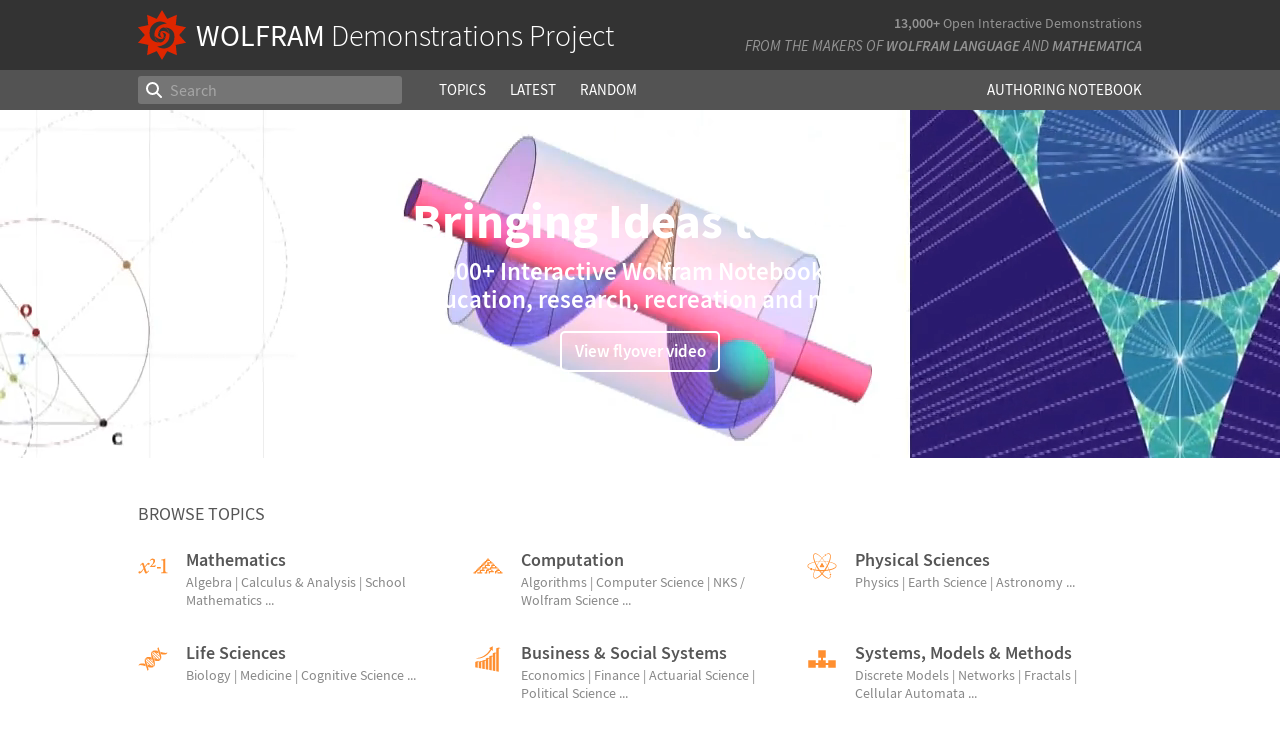

--- FILE ---
content_type: text/css
request_url: https://www.wolframcloud.com/obj/resourcesystem/published/DemonstrationRepository/webresources/static/css/main.dbcdb069.css
body_size: 51065
content:
@charset "utf-8";body{-webkit-font-smoothing:antialiased;-moz-osx-font-smoothing:grayscale;font-family:-apple-system,BlinkMacSystemFont,Segoe UI,Roboto,Oxygen,Ubuntu,Cantarell,Fira Sans,Droid Sans,Helvetica Neue,sans-serif}code{font-family:source-code-pro,Menlo,Monaco,Consolas,Courier New,monospace}*,:after,:before{box-sizing:border-box;margin:0;padding:0}:focus{outline:0}html{-moz-text-size-adjust:100%;-ms-text-size-adjust:100%;-webkit-text-size-adjust:100%;background:#fff;color:#000;font-family:Arial,sans-serif;font-size:16px;font-weight:400;height:100%;line-height:1.3;min-width:320px;width:100%}article,aside,details,figcaption,figure,footer,header,hgroup,main,menu,nav,section,summary{display:block}audio,canvas,progress,video{display:inline-block}audio:not([controls]){display:none;height:0}progress{vertical-align:initial}dd,dl,dt,li,ol,ul{display:block;list-style:none}h1,h2,h3,h4,h5,h6{font:inherit;line-height:1.2}caption,col,colgroup,table,tbody,td,tfoot,th,thead,tr{border-collapse:collapse;border-spacing:0}a,summary{-webkit-tap-highlight-color:rgba(0,0,0,0);-webkit-tap-highlight-color:transparent;background:transparent;cursor:pointer;text-decoration:none}img{border:none}b,optgroup,strong{font-weight:600}dfn,em,i{font-style:italic}del,s{text-decoration:line-through}code,kbd,pre,samp,tt{font-family:monospace,monospace;font-family:Consolas,Monaco,monospace;font-size:inherit}sub,sup{font-size:.75em;line-height:0;position:relative;vertical-align:initial}sub{bottom:-.25em}sup{top:-.325em}small{font-size:.875rem}pre{word-wrap:break-word;overflow:auto;white-space:pre-wrap}hr{height:0;overflow:visible}legend{color:inherit;display:table;max-width:100%;white-space:normal}textarea{overflow:auto}abbr[title]{border-bottom:none;text-decoration:underline;-webkit-text-decoration:underline dotted;text-decoration:underline dotted}button,fieldset,form,input,label,legend,optgroup,option,select,textarea{font:inherit}button,input,select{overflow:visible;text-transform:none}[type=button],[type=reset],[type=submit],button,html [type=button]{-webkit-appearance:button;cursor:pointer}[disabled]{cursor:default}button::-moz-focus-inner,input::-moz-focus-inner{border:0;padding:0}input[type=number]::-webkit-inner-spin-button,input[type=number]::-webkit-outer-spin-button{height:auto}input[type=search]{-webkit-appearance:textfield}input[type=search]::-webkit-search-cancel-button,input[type=search]::-webkit-search-decoration{-webkit-appearance:none}svg:not(:root){overflow:hidden}[hidden],template{display:none}input[type=date],input[type=datetime-local],input[type=datetime],input[type=email],input[type=month],input[type=number],input[type=password],input[type=search],input[type=tel],input[type=text],input[type=time],input[type=url],input[type=week],keygen,output,select,textarea{font-size:16px!important}.break-after:after,.break-before:before,.cf:after,.cf:before,.heirs-break-after>:after,.heirs-break-before>:before,.heirs-cf>:after,.heirs-cf>:before{clear:both;content:"";display:table}.fill,.heirs-fill>*{height:auto;max-width:100%}.fill-and-center,.heirs-fill-and-center>*{display:block;float:none;height:auto;margin-left:auto;margin-right:auto;max-width:100%}.grid,.heirs-grid>*,.heirs-row>*,.row{display:block}.heirs-inline-grid>*,.inline-grid{display:inline-block}.collapse>:after,.collapse>:before,.grid:after,.grid:before,.heirs-collapse>*>:after,.heirs-collapse>*>:before,.heirs-grid>:after,.heirs-grid>:before,.heirs-inline-grid>:after,.heirs-inline-grid>:before,.inline-grid:after,.inline-grid:before{clear:both;content:"";display:table}.col,.grid>*,.heirs-col>*,.heirs-grid>*>*,.heirs-inline-grid>*>*,.heirs-row>*>*,.inline-grid>*,.row>*{display:block;float:left}.cols-10>:nth-child(10n+11),.cols-11>:nth-child(11n+12),.cols-12>:nth-child(12n+13),.cols-1>:nth-child(1n+2),.cols-2>:nth-child(2n+3),.cols-3>:nth-child(3n+4),.cols-4>:nth-child(4n+5),.cols-5>:nth-child(5n+6),.cols-6>:nth-child(6n+7),.cols-7>:nth-child(7n+8),.cols-8>:nth-child(8n+9),.cols-9>:nth-child(9n+10),.heirs-cols-10>*>:nth-child(10n+11),.heirs-cols-11>*>:nth-child(11n+12),.heirs-cols-12>*>:nth-child(12n+13),.heirs-cols-1>*>:nth-child(1n+2),.heirs-cols-2>*>:nth-child(2n+3),.heirs-cols-3>*>:nth-child(3n+4),.heirs-cols-4>*>:nth-child(4n+5),.heirs-cols-5>*>:nth-child(5n+6),.heirs-cols-6>*>:nth-child(6n+7),.heirs-cols-7>*>:nth-child(7n+8),.heirs-cols-8>*>:nth-child(8n+9),.heirs-cols-9>*>:nth-child(9n+10){clear:both}.heirs-mini-b>*,.heirs-mini-m>*,.heirs-mini-t>*,.heirs-mini>*,.mini,.mini-b,.mini-m,.mini-t{display:block;page-break-inside:avoid}.heirs-mini-b>*>*,.heirs-mini-m>*>*,.heirs-mini-t>*>*,.heirs-mini>*>*,.mini-b>*,.mini-m>*,.mini-t>*,.mini>*{display:table-cell;vertical-align:top}.heirs-mini-b>*>*,.mini-b>*{vertical-align:bottom}.heirs-mini-m>*>*,.mini-m>*{vertical-align:middle}.heirs-mini-t>*>*,.mini-t>*{vertical-align:top}.heirs-mini-collapse>*>*,.mini-collapse>*{display:block}.heirs-table>*,.heirs-table>*>*,.heirs-table>*>*>*,.table,.table>*,.table>*>*{border-collapse:collapse;border-spacing:0}.heirs-table>*,.table{display:table}.heirs-table-row>*>*,.heirs-table>*>*,.table-row>*,.table>*{display:table-row}.heirs-table-col>*>*>*,.heirs-table>*>*>*,.table-col>*>*,.table>*>*{display:table-cell;vertical-align:top}.heirs-table-collapse>*,.heirs-table-collapse>*>*,.heirs-table-collapse>*>*>*,.table-collapse,.table-collapse>*,.table-collapse>*>*{display:block}.flex,.heirs-flex>*{display:flex}.heirs-inline-flex>*,.inline-flex{display:inline-flex}.flex-direction-c,.heirs-flex-direction-c>*{flex-direction:column}.flex-direction-cr,.heirs-flex-direction-cr>*{flex-direction:column-reverse}.flex-direction-r,.heirs-flex-direction-r>*{flex-direction:row}.flex-direction-rr,.heirs-flex-direction-rr>*{flex-direction:row-reverse}.flex-wrap-n,.heirs-flex-wrap-n>*{flex-wrap:nowrap}.flex-wrap-w,.heirs-flex-wrap-w>*{flex-wrap:wrap}.flex-wrap-wr,.heirs-flex-wrap-wr>*{flex-wrap:wrap-reverse}.heirs-justify-content-c>*,.justify-content-c{justify-content:center}.heirs-justify-content-fe>*,.justify-content-fe{justify-content:flex-end}.heirs-justify-content-fs>*,.justify-content-fs{justify-content:flex-start}.heirs-justify-content-sa>*,.justify-content-sa{justify-content:space-around}.heirs-justify-content-sb>*,.justify-content-sb{justify-content:space-between}.heirs-justify-content-se>*,.justify-content-se{justify-content:space-evenly}.align-items-b,.heirs-align-items-b>*{align-items:baseline}.align-items-c,.heirs-align-items-c>*{align-items:center}.align-items-fe,.heirs-align-items-fe>*{align-items:flex-end}.align-items-fs,.heirs-align-items-fs>*{align-items:flex-start}.align-items-s,.heirs-align-items-s>*{align-items:stretch}.align-content-c,.heirs-align-content-c>*{align-content:center}.align-content-fe,.heirs-align-content-fe>*{align-content:flex-end}.align-content-fs,.heirs-align-content-fs>*{align-content:flex-start}.align-content-s,.heirs-align-content-se>*{align-content:stretch}.align-content-sa,.heirs-align-content-sa>*{align-content:space-around}.align-content-sb,.heirs-align-content-sb>*{align-content:space-between}.align-self-a,.heirs-align-self-a>*{align-self:auto}.align-self-b,.heirs-align-self-b>*{align-self:baseline}.align-self-c,.heirs-align-self-c>*{align-self:center}.align-self-fe,.heirs-align-self-fe>*{align-self:flex-end}.align-self-fs,.heirs-align-self-fs>*{align-self:flex-start}.align-self-s,.heirs-align-self-se>*{align-self:stretch}.flex-basis-a,.heirs-flex-basis-a>*{flex-basis:auto}.flex-grow-0,.heirs-flex-grow-0>*{flex-grow:0}.flex-grow-1,.heirs-flex-grow-1>*{flex-grow:1}.flex-grow-2,.heirs-flex-grow-2>*{flex-grow:2}.flex-grow-3,.heirs-flex-grow-3>*{flex-grow:3}.flex-grow-4,.heirs-flex-grow-4>*{flex-grow:4}.flex-grow-5,.heirs-flex-grow-5>*{flex-grow:5}.flex-grow-6,.heirs-flex-grow-6>*{flex-grow:6}.flex-grow-7,.heirs-flex-grow-7>*{flex-grow:7}.flex-grow-8,.heirs-flex-grow-8>*{flex-grow:8}.flex-grow-9,.heirs-flex-grow-9>*{flex-grow:9}.flex-grow-10,.heirs-flex-grow-10>*{flex-grow:10}.flex-grow-11,.heirs-flex-grow-11>*{flex-grow:11}.flex-grow-12,.heirs-flex-grow-12>*{flex-grow:12}.flex-shrink-1,.heirs-flex-shrink-1>*{flex-shrink:1}.flex-shrink-2,.heirs-flex-shrink-2>*{flex-shrink:2}.flex-shrink-3,.heirs-flex-shrink-3>*{flex-shrink:3}.flex-shrink-4,.heirs-flex-shrink-4>*{flex-shrink:4}.flex-shrink-5,.heirs-flex-shrink-5>*{flex-shrink:5}.flex-shrink-6,.heirs-flex-shrink-6>*{flex-shrink:6}.flex-shrink-7,.heirs-flex-shrink-7>*{flex-shrink:7}.flex-shrink-8,.heirs-flex-shrink-8>*{flex-shrink:8}.flex-shrink-9,.heirs-flex-shrink-9>*{flex-shrink:9}.flex-shrink-10,.heirs-flex-shrink-10>*{flex-shrink:10}.flex-shrink-11,.heirs-flex-shrink-11>*{flex-shrink:11}.flex-shrink-12,.heirs-flex-shrink-12>*{flex-shrink:12}.heirs-order-0>*,.order-0{order:0}.heirs-order-1>*,.order-1{order:1}.heirs-order-2>*,.order-2{order:2}.heirs-order-3>*,.order-3{order:3}.heirs-order-4>*,.order-4{order:4}.heirs-order-5>*,.order-5{order:5}.heirs-order-6>*,.order-6{order:6}.heirs-order-7>*,.order-7{order:7}.heirs-order-8>*,.order-8{order:8}.heirs-order-9>*,.order-9{order:9}.heirs-order-10>*,.order-10{order:10}.heirs-order-11>*,.order-11{order:11}.heirs-order-12>*,.order-12{order:12}.columns-a,.heirs-columns-a>*{-moz-columns:auto;columns:auto}.columns-i,.heirs-columns-i>*{-moz-columns:inherit;columns:inherit}.columns-0,.heirs-columns-0>*{-moz-columns:0;column-count:0}.columns-1,.heirs-columns-1>*{-moz-columns:1;column-count:1}.columns-2,.heirs-columns-2>*{-moz-columns:2;column-count:2}.columns-3,.heirs-columns-3>*{-moz-columns:3;column-count:3}.columns-4,.heirs-columns-4>*{-moz-columns:4;column-count:4}.columns-5,.heirs-columns-5>*{-moz-columns:5;column-count:5}.columns-6,.heirs-columns-6>*{-moz-columns:6;column-count:6}.columns-7,.heirs-columns-7>*{-moz-columns:7;column-count:7}.columns-8,.heirs-columns-8>*{-moz-columns:8;column-count:8}.columns-9,.heirs-columns-9>*{-moz-columns:9;column-count:9}.columns-10,.heirs-columns-10>*{-moz-columns:10;column-count:10}.columns-11,.heirs-columns-11>*{-moz-columns:11;column-count:11}.columns-12,.heirs-columns-12>*{-moz-columns:12;column-count:12}.column-count-a,.heirs-column-count-a>*{-moz-column-count:auto;column-count:auto}.column-count-i,.heirs-column-count-i>*{-moz-column-count:inherit;column-count:inherit}.column-count-0,.heirs-column-count-0>*{-moz-column-count:0;column-count:0}.column-count-1,.heirs-column-count-1>*{-moz-column-count:1;column-count:1}.column-count-2,.heirs-column-count-2>*{-moz-column-count:2;column-count:2}.column-count-3,.heirs-column-count-3>*{-moz-column-count:3;column-count:3}.column-count-4,.heirs-column-count-4>*{-moz-column-count:4;column-count:4}.column-count-5,.heirs-column-count-5>*{-moz-column-count:5;column-count:5}.column-count-6,.heirs-column-count-6>*{-moz-column-count:6;column-count:6}.column-count-7,.heirs-column-count-7>*{-moz-column-count:7;column-count:7}.column-count-8,.heirs-column-count-8>*{-moz-column-count:8;column-count:8}.column-count-9,.heirs-column-count-9>*{-moz-column-count:9;column-count:9}.column-count-10,.heirs-column-count-10>*{-moz-column-count:10;column-count:10}.column-count-11,.heirs-column-count-11>*{-moz-column-count:11;column-count:11}.column-count-12,.heirs-column-count-12>*{-moz-column-count:12;column-count:12}.column-width-a,.heirs-column-width-a>*{-moz-column-width:auto;column-width:auto}.column-width-full,.heirs-column-width-full>*{-moz-column-width:100%;column-width:100%}.column-width-i,.heirs-column-width-i>*{-moz-column-width:inherit;column-width:inherit}.column-width-0,.heirs-column-width-0>*{-moz-column-width:0;column-width:0}.column-width-1-2,.heirs-column-width-1-2>*{-moz-column-width:50%;column-width:50%}.column-width-1-3,.heirs-column-width-1-3>*{-moz-column-width:33.33333333333333%;column-width:33.33333333333333%}.column-width-1-4,.heirs-column-width-1-4>*{-moz-column-width:25%;column-width:25%}.column-width-1-5,.heirs-column-width-1-5>*{-moz-column-width:20%;column-width:20%}.column-width-1-6,.heirs-column-width-1-6>*{-moz-column-width:16.66666666666667%;column-width:16.66666666666667%}.column-width-1-7,.heirs-column-width-1-7>*{-moz-column-width:14.28571428571429%;column-width:14.28571428571429%}.column-width-1-8,.heirs-column-width-1-8>*{-moz-column-width:12.5%;column-width:12.5%}.column-width-1-9,.heirs-column-width-1-9>*{-moz-column-width:11.11111111111111%;column-width:11.11111111111111%}.column-width-1-10,.heirs-column-width-1-10>*{-moz-column-width:10%;column-width:10%}.column-width-1-11,.heirs-column-width-1-11>*{-moz-column-width:9.090909090909092%;column-width:9.090909090909092%}.column-width-1-12,.heirs-column-width-1-12>*{-moz-column-width:8.333333333333332%;column-width:8.333333333333332%}.column-width-1-20,.heirs-column-width-1-20>*{-moz-column-width:5%;column-width:5%}.column-width-2-3,.heirs-column-width-2-3>*{-moz-column-width:66.66666666666667%;column-width:66.66666666666667%}.column-width-2-5,.heirs-column-width-2-5>*{-moz-column-width:40%;column-width:40%}.column-width-2-7,.heirs-column-width-2-7>*{-moz-column-width:28.57142857142858%;column-width:28.57142857142858%}.column-width-2-9,.heirs-column-width-2-9>*{-moz-column-width:22.22222222222222%;column-width:22.22222222222222%}.column-width-2-11,.heirs-column-width-2-11>*{-moz-column-width:18.18181818181818%;column-width:18.18181818181818%}.column-width-3-4,.heirs-column-width-3-4>*{-moz-column-width:75%;column-width:75%}.column-width-3-5,.heirs-column-width-3-5>*{-moz-column-width:60%;column-width:60%}.column-width-3-7,.heirs-column-width-3-7>*{-moz-column-width:42.85714285714287%;column-width:42.85714285714287%}.column-width-3-8,.heirs-column-width-3-8>*{-moz-column-width:37.5%;column-width:37.5%}.column-width-3-10,.heirs-column-width-3-10>*{-moz-column-width:30%;column-width:30%}.column-width-3-11,.heirs-column-width-3-11>*{-moz-column-width:27.27272727272727%;column-width:27.27272727272727%}.column-width-4-5,.heirs-column-width-4-5>*{-moz-column-width:80%;column-width:80%}.column-width-4-7,.heirs-column-width-4-7>*{-moz-column-width:57.14285714285716%;column-width:57.14285714285716%}.column-width-4-9,.heirs-column-width-4-9>*{-moz-column-width:44.44444444444444%;column-width:44.44444444444444%}.column-width-4-11,.heirs-column-width-4-11>*{-moz-column-width:36.36363636363636%;column-width:36.36363636363636%}.column-width-5-6,.heirs-column-width-5-6>*{-moz-column-width:83.33333333333333%;column-width:83.33333333333333%}.column-width-5-7,.heirs-column-width-5-7>*{-moz-column-width:71.42857142857144%;column-width:71.42857142857144%}.column-width-5-8,.heirs-column-width-5-8>*{-moz-column-width:62.5%;column-width:62.5%}.column-width-5-9,.heirs-column-width-5-9>*{-moz-column-width:55.55555555555555%;column-width:55.55555555555555%}.column-width-5-11,.heirs-column-width-5-11>*{-moz-column-width:45.45454545454546%;column-width:45.45454545454546%}.column-width-5-12,.heirs-column-width-5-12>*{-moz-column-width:41.66666666666667%;column-width:41.66666666666667%}.column-width-6-7,.heirs-column-width-6-7>*{-moz-column-width:85.71428571428574%;column-width:85.71428571428574%}.column-width-6-11,.heirs-column-width-6-11>*{-moz-column-width:54.54545454545455%;column-width:54.54545454545455%}.column-width-7-8,.heirs-column-width-7-8>*{-moz-column-width:87.5%;column-width:87.5%}.column-width-7-9,.heirs-column-width-7-9>*{-moz-column-width:77.77777777777777%;column-width:77.77777777777777%}.column-width-7-10,.heirs-column-width-7-10>*{-moz-column-width:70%;column-width:70%}.column-width-7-11,.heirs-column-width-7-11>*{-moz-column-width:63.63636363636364%;column-width:63.63636363636364%}.column-width-7-12,.heirs-column-width-7-12>*{-moz-column-width:58.33333333333333%;column-width:58.33333333333333%}.column-width-8-9,.heirs-column-width-8-9>*{-moz-column-width:88.88888888888889%;column-width:88.88888888888889%}.column-width-8-11,.heirs-column-width-8-11>*{-moz-column-width:72.72727272727273%;column-width:72.72727272727273%}.column-width-9-10,.heirs-column-width-9-10>*{-moz-column-width:90%;column-width:90%}.column-width-9-11,.heirs-column-width-9-11>*{-moz-column-width:81.81818181818181%;column-width:81.81818181818181%}.column-width-10-11,.heirs-column-width-10-11>*{-moz-column-width:90.9090909090909%;column-width:90.9090909090909%}.column-width-11-12,.heirs-column-width-11-12>*{-moz-column-width:91.66666666666666%;column-width:91.66666666666666%}.arrow-after:after,.arrow-l-after:after,.bar-after:after,.bullet-after:after,.chevron-after:after,.chevron-l-after:after,.heirs-arrow-after>:after,.heirs-arrow-between>:not(:first-child):before,.heirs-arrow-l-after>:after,.heirs-arrow-l-between>:not(:first-child):before,.heirs-bar-after>:after,.heirs-bar-between>:not(:first-child):before,.heirs-bullet-after>:after,.heirs-bullet-between>:not(:first-child):before,.heirs-chevron-after>:after,.heirs-chevron-between>:not(:first-child):before,.heirs-chevron-l-after>:after,.heirs-chevron-l-between>:not(:first-child):before,.heirs-square-after>:after,.heirs-square-between>:not(:first-child):before,.square-after:after{display:inline;margin-left:.25rem}.arrow-before:before,.arrow-l-before:before,.bar-before:before,.bullet-before:before,.chevron-before:before,.chevron-l-before:before,.heirs-arrow-before>:before,.heirs-arrow-between>:not(:first-child):before,.heirs-arrow-l-before>:before,.heirs-arrow-l-between>:not(:first-child):before,.heirs-bar-before>:before,.heirs-bar-between>:not(:first-child):before,.heirs-bullet-before>:before,.heirs-bullet-between>:not(:first-child):before,.heirs-chevron-before>:before,.heirs-chevron-between>:not(:first-child):before,.heirs-chevron-l-before>:before,.heirs-chevron-l-between>:not(:first-child):before,.heirs-square-before>:before,.heirs-square-between>:not(:first-child):before,.square-before:before{display:inline;margin-right:.25rem}.arrow-after:after,.arrow-before:before,.heirs-arrow-after>:after,.heirs-arrow-before>:before,.heirs-arrow-between>:not(:first-child):before{content:"›"}.arrow-l-after:after,.arrow-l-before:before,.heirs-arrow-l-after>:after,.heirs-arrow-l-before>:before,.heirs-arrow-l-between>:not(:first-child):before{content:"‹"}.bar-after:after,.bar-before:before,.heirs-bar-after>:after,.heirs-bar-before>:before,.heirs-bar-between>:not(:first-child):before{content:"|"}.bullet-after:after,.bullet-before:before,.heirs-bullet-after>:after,.heirs-bullet-before>:before,.heirs-bullet-between>:not(:first-child):before{content:"•";font-family:Arial}.chevron-after:after,.chevron-before:before,.heirs-chevron-after>:after,.heirs-chevron-before>:before,.heirs-chevron-between>:not(:first-child):before{content:"»"}.chevron-l-after:after,.chevron-l-before:before,.heirs-chevron-l-after>:after,.heirs-chevron-l-before>:before,.heirs-chevron-l-between>:not(:first-child):before{content:"«"}.heirs-square-after>:after,.heirs-square-before>:before,.heirs-square-between>:not(:first-child):before,.square-after:after,.square-before:before{content:"■";font-family:Arial}.heirs-nothing-after>:after,.heirs-nothing-before>:before,.heirs-nothing-between>:not(:first-child):before,.nothing-after:after,.nothing-before:before{content:"";margin-left:0;margin-right:0}.font-size-i,.heirs-font-size-i>*{font-size:inherit!important}.font-size-0,.heirs-font-size-0>*{font-size:0!important}.font-size-1-8,.heirs-font-size-1-8>*{font-size:.125rem!important}.font-size-1-4,.heirs-font-size-1-4>*{font-size:.25rem!important}.font-size-3-8,.heirs-font-size-3-8>*{font-size:.375rem!important}.font-size-1-2,.heirs-font-size-1-2>*{font-size:.5rem!important}.font-size-5-8,.heirs-font-size-5-8>*{font-size:.625rem!important}.font-size-3-4,.heirs-font-size-3-4>*{font-size:.75rem!important}.font-size-7-8,.heirs-font-size-7-8>*{font-size:.875rem!important}.font-size-1,.heirs-font-size-1>*{font-size:1rem!important}.font-size-1-1-8,.heirs-font-size-1-1-8>*{font-size:1.125rem!important}.font-size-1-1-4,.heirs-font-size-1-1-4>*{font-size:1.25rem!important}.font-size-1-3-8,.heirs-font-size-1-3-8>*{font-size:1.375rem!important}.font-size-1-1-2,.heirs-font-size-1-1-2>*{font-size:1.5rem!important}.font-size-1-5-8,.heirs-font-size-1-5-8>*{font-size:1.625rem!important}.font-size-1-3-4,.heirs-font-size-1-3-4>*{font-size:1.75rem!important}.font-size-1-7-8,.heirs-font-size-1-7-8>*{font-size:1.875rem!important}.font-size-2,.heirs-font-size-2>*{font-size:2rem!important}.font-size-2-1-8,.heirs-font-size-2-1-8>*{font-size:2.125rem!important}.font-size-2-1-4,.heirs-font-size-2-1-4>*{font-size:2.25rem!important}.font-size-2-3-8,.heirs-font-size-2-3-8>*{font-size:2.375rem!important}.font-size-2-1-2,.heirs-font-size-2-1-2>*{font-size:2.5rem!important}.font-size-2-5-8,.heirs-font-size-2-5-8>*{font-size:2.625rem!important}.font-size-2-3-4,.heirs-font-size-2-3-4>*{font-size:2.75rem!important}.font-size-2-7-8,.heirs-font-size-2-7-8>*{font-size:2.875rem!important}.font-size-3,.heirs-font-size-3>*{font-size:3rem!important}.font-size-3-1-8,.heirs-font-size-3-1-8>*{font-size:3.125rem!important}.font-size-3-1-4,.heirs-font-size-3-1-4>*{font-size:3.25rem!important}.font-size-3-3-8,.heirs-font-size-3-3-8>*{font-size:3.375rem!important}.font-size-3-1-2,.heirs-font-size-3-1-2>*{font-size:3.5rem!important}.font-size-3-5-8,.heirs-font-size-3-5-8>*{font-size:3.625rem!important}.font-size-3-3-4,.heirs-font-size-3-3-4>*{font-size:3.75rem!important}.font-size-3-7-8,.heirs-font-size-3-7-8>*{font-size:3.875rem!important}.font-size-4,.heirs-font-size-4>*{font-size:4rem!important}.font-size-4-1-8,.heirs-font-size-4-1-8>*{font-size:4.125rem!important}.font-size-4-1-4,.heirs-font-size-4-1-4>*{font-size:4.25rem!important}.font-size-4-3-8,.heirs-font-size-4-3-8>*{font-size:4.375rem!important}.font-size-4-1-2,.heirs-font-size-4-1-2>*{font-size:4.5rem!important}.font-size-4-5-8,.heirs-font-size-4-5-8>*{font-size:4.625rem!important}.font-size-4-3-4,.heirs-font-size-4-3-4>*{font-size:4.75rem!important}.font-size-4-7-8,.heirs-font-size-4-7-8>*{font-size:4.875rem!important}.font-style-i,.heirs-font-style-i>*{font-style:italic!important}.font-style-n,.heirs-font-style-n>*{font-style:normal!important}.font-weight-200,.heirs-font-weight-200>*{font-weight:200!important}.font-weight-300,.heirs-font-weight-300>*{font-weight:300!important}.font-weight-400,.heirs-font-weight-400>*{font-weight:400!important}.font-weight-500,.heirs-font-weight-500>*{font-weight:500!important}.font-weight-600,.heirs-font-weight-600>*{font-weight:600!important}.font-family-monospace,.heirs-font-family-monospace>*{font-family:Consolas,Monaco,monospace!important}.font-family-sans-serif,.heirs-font-family-sans-serif>*{font-family:Arial,sans-serif!important}.font-family-serif,.heirs-font-family-serif>*{font-family:Times,serif!important}.heirs-hyphens-a>*,.hyphens-a{-webkit-hyphens:auto!important;hyphens:auto!important}.heirs-hyphens-m>*,.hyphens-m{-webkit-hyphens:manual!important;hyphens:manual!important}.heirs-hyphens-n>*,.hyphens-n{-webkit-hyphens:none!important;hyphens:none!important}.heirs-line-height-i,.line-height-i{line-height:inherit!important}.heirs-line-height-1w>*,.line-height-1w{line-height:1!important}.heirs-line-height-0>*,.line-height-0{line-height:0!important}.heirs-line-height-1-8>*,.line-height-1-8{line-height:.125rem!important}.heirs-line-height-1-4>*,.line-height-1-4{line-height:.25rem!important}.heirs-line-height-3-8>*,.line-height-3-8{line-height:.375rem!important}.heirs-line-height-1-2>*,.line-height-1-2{line-height:.5rem!important}.heirs-line-height-5-8>*,.line-height-5-8{line-height:.625rem!important}.heirs-line-height-3-4>*,.line-height-3-4{line-height:.75rem!important}.heirs-line-height-7-8>*,.line-height-7-8{line-height:.875rem!important}.heirs-line-height-1>*,.line-height-1{line-height:1rem!important}.heirs-line-height-1-1-8>*,.line-height-1-1-8{line-height:1.125rem!important}.heirs-line-height-1-1-4>*,.line-height-1-1-4{line-height:1.25rem!important}.heirs-line-height-1-3-8>*,.line-height-1-3-8{line-height:1.375rem!important}.heirs-line-height-1-1-2>*,.line-height-1-1-2{line-height:1.5rem!important}.heirs-line-height-1-5-8>*,.line-height-1-5-8{line-height:1.625rem!important}.heirs-line-height-1-3-4>*,.line-height-1-3-4{line-height:1.75rem!important}.heirs-line-height-1-7-8>*,.line-height-1-7-8{line-height:1.875rem!important}.heirs-line-height-2>*,.line-height-2{line-height:2rem!important}.heirs-line-height-2-1-8>*,.line-height-2-1-8{line-height:2.125rem!important}.heirs-line-height-2-1-4>*,.line-height-2-1-4{line-height:2.25rem!important}.heirs-line-height-2-3-8>*,.line-height-2-3-8{line-height:2.375rem!important}.heirs-line-height-2-1-2>*,.line-height-2-1-2{line-height:2.5rem!important}.heirs-line-height-2-5-8>*,.line-height-2-5-8{line-height:2.625rem!important}.heirs-line-height-2-3-4>*,.line-height-2-3-4{line-height:2.75rem!important}.heirs-line-height-2-7-8>*,.line-height-2-7-8{line-height:2.875rem!important}.heirs-line-height-3>*,.line-height-3{line-height:3rem!important}.heirs-line-height-3-1-8>*,.line-height-3-1-8{line-height:3.125rem!important}.heirs-line-height-3-1-4>*,.line-height-3-1-4{line-height:3.25rem!important}.heirs-line-height-3-3-8>*,.line-height-3-3-8{line-height:3.375rem!important}.heirs-line-height-3-1-2>*,.line-height-3-1-2{line-height:3.5rem!important}.heirs-line-height-3-5-8>*,.line-height-3-5-8{line-height:3.625rem!important}.heirs-line-height-3-3-4>*,.line-height-3-3-4{line-height:3.75rem!important}.heirs-line-height-3-7-8>*,.line-height-3-7-8{line-height:3.875rem!important}.heirs-line-height-4>*,.line-height-4{line-height:4rem!important}.heirs-line-height-4-1-8>*,.line-height-4-1-8{line-height:4.125rem!important}.heirs-line-height-4-1-4>*,.line-height-4-1-4{line-height:4.25rem!important}.heirs-line-height-4-3-8>*,.line-height-4-3-8{line-height:4.375rem!important}.heirs-line-height-4-1-2>*,.line-height-4-1-2{line-height:4.5rem!important}.heirs-line-height-4-5-8>*,.line-height-4-5-8{line-height:4.625rem!important}.heirs-line-height-4-3-4>*,.line-height-4-3-4{line-height:4.75rem!important}.heirs-line-height-4-7-8>*,.line-height-4-7-8{line-height:4.875rem!important}.heirs-text-align-c>*,.text-align-c{text-align:center!important}.heirs-text-align-j>*,.text-align-j{text-align:justify!important}.heirs-text-align-l>*,.text-align-l{text-align:left!important}.heirs-text-align-r>*,.text-align-r{text-align:right!important}.heirs-text-decoration-lt>*,.text-decoration-lt{text-decoration:line-through!important}.heirs-text-decoration-o>*,.text-decoration-o{text-decoration:overline!important}.heirs-text-decoration-u>*,.text-decoration-u{text-decoration:underline!important}.heirs-text-decoration-uo>*,.text-decoration-uo{text-decoration:underline overline!important}.heirs-text-decoration-n>*,.text-decoration-n{text-decoration:none!important}.heirs-text-transform-l>*,.text-transform-l{text-transform:lowercase!important}.heirs-text-transform-u>*,.text-transform-u{text-transform:uppercase!important}.heirs-text-transform-n>*,.text-transform-n{text-transform:none!important}.heirs-white-space-n>*,.white-space-n{white-space:normal!important}.heirs-white-space-nw>*,.white-space-nw{white-space:nowrap!important}.heirs-white-space-p>*,.white-space-p{white-space:pre!important}.heirs-white-space-pl>*,.white-space-pl{white-space:pre-line!important}.heirs-white-space-pw>*,.white-space-pw{white-space:pre-wrap!important}.heirs-word-break-ba>*,.word-break-ba{word-break:break-all!important}.heirs-word-break-ka>*,.word-break-ka{word-break:keep-all!important}.heirs-word-break-n>*,.word-break-n{word-break:normal!important}.heirs-word-wrap-bw>*,.word-wrap-bw{word-wrap:break-word!important}.heirs-word-wrap-n>*,.word-wrap-n{word-wrap:normal!important}.display-b,.heirs-display-b>*,.heirs-show>*,.show{display:block!important}.display-i,.heirs-display-i>*{display:inline!important}.display-ib,.heirs-display-ib>*{display:inline-block!important}.display-it,.heirs-display-it>*{display:inline-table!important}.display-li,.heirs-display-li>*{display:list-item!important}.display-tcap,.heirs-display-tcap>*{display:table-caption!important}.display-td,.heirs-display-td>*{display:table-cell!important}.display-tcg,.heirs-display-tcg>*{display:table-column-group!important}.display-tc,.heirs-display-tc>*{display:table-column!important}.display-tfg,.heirs-display-tfg>*{display:table-footer-group!important}.display-thg,.heirs-display-thg>*{display:table-header-group!important}.display-trg,.heirs-display-trg>*{display:table-row-group!important}.display-tr,.heirs-display-tr>*{display:table-row!important}.display-t,.heirs-display-t>*{display:table!important}.display-n,.heirs-display-n>*,.heirs-hide>*,.hide{display:none!important}.heirs-opacity-0>*,.opacity-0{opacity:0!important}.heirs-opacity-1>*,.opacity-1{opacity:1!important}.heirs-hidden>*,.heirs-visibility-h>*,.hidden,.visibility-h{visibility:hidden!important}.heirs-visibility-v>*,.heirs-visible>*,.visibility-v,.visible{visibility:visible!important}.clear-l,.heirs-clear-l>*{clear:left!important}.clear-r,.heirs-clear-r>*{clear:right!important}.clear-b,.heirs-clear-b>*{clear:both!important}.clear-n,.heirs-clear-n>*{clear:none!important}.float-l,.heirs-float-l>*{float:left!important}.float-r,.heirs-float-r>*{float:right!important}.float-n,.heirs-float-n>*{float:none!important}.heirs-position-a>*,.position-a{position:absolute!important}.heirs-position-f>*,.position-f{position:fixed!important}.heirs-position-r>*,.position-r{position:relative!important}.heirs-position-s>*,.position-s{position:static!important}.heirs-vertical-align-bl>*,.vertical-align-bl{vertical-align:initial!important}.heirs-vertical-align-b>*,.vertical-align-b{vertical-align:bottom!important}.heirs-vertical-align-m>*,.vertical-align-m{vertical-align:middle!important}.heirs-vertical-align-sub>*,.vertical-align-sub{vertical-align:sub!important}.heirs-vertical-align-sup>*,.vertical-align-sup{vertical-align:super!important}.heirs-vertical-align-tb>*,.vertical-align-tb{vertical-align:text-bottom!important}.heirs-vertical-align-tt>*,.vertical-align-tt{vertical-align:text-top!important}.heirs-vertical-align-t>*,.vertical-align-t{vertical-align:top!important}.height-a,.heirs-height-a>*{height:auto!important}.height-full,.heirs-height-full>*{height:100%!important}.height-i,.heirs-height-i>*{height:inherit!important}.height-0,.heirs-height-0>*{height:0!important}.height-1,.heirs-height-1>*{height:1px!important}.heirs-max-height-full>*,.max-height-full{max-height:100%!important}.heirs-max-height-i>*,.max-height-i{max-height:inherit!important}.heirs-max-height-0>*,.max-height-0{max-height:0!important}.heirs-max-height-1>*,.max-height-1{max-height:1px!important}.heirs-min-height-a>*,.min-height-a{min-height:auto!important}.heirs-min-height-full>*,.min-height-full{min-height:100%!important}.heirs-min-height-i>*,.min-height-i{min-height:inherit!important}.heirs-min-height-0>*,.min-height-0{min-height:0!important}.heirs-min-height-1>*,.min-height-1{min-height:1px!important}.heirs-width-a>*,.width-a{width:auto!important}.heirs-width-full>*,.width-full{width:100%!important}.heirs-width-i>*,.width-i{width:inherit!important}.heirs-width-0>*,.width-0{width:0!important}.heirs-width-1200>*,.width-1200{width:1200px!important}.heirs-width-900>*,.width-900{width:900px!important}.heirs-width-600>*,.width-600{width:600px!important}.heirs-width-320>*,.width-320{width:320px!important}.heirs-width-1-2>*,.width-1-2{width:50%!important}.heirs-width-1-3>*,.width-1-3{width:33.33333333333333%!important}.heirs-width-1-4>*,.width-1-4{width:25%!important}.heirs-width-1-5>*,.width-1-5{width:20%!important}.heirs-width-1-6>*,.width-1-6{width:16.66666666666667%!important}.heirs-width-1-7>*,.width-1-7{width:14.28571428571429%!important}.heirs-width-1-8>*,.width-1-8{width:12.5%!important}.heirs-width-1-9>*,.width-1-9{width:11.11111111111111%!important}.heirs-width-1-10>*,.width-1-10{width:10%!important}.heirs-width-1-11>*,.width-1-11{width:9.090909090909092%!important}.heirs-width-1-12>*,.width-1-12{width:8.333333333333332%!important}.heirs-width-1-20>*,.width-1-20{width:5%!important}.heirs-width-2-3>*,.width-2-3{width:66.66666666666667%!important}.heirs-width-2-5>*,.width-2-5{width:40%!important}.heirs-width-2-7>*,.width-2-7{width:28.57142857142858%!important}.heirs-width-2-9>*,.width-2-9{width:22.22222222222222%!important}.heirs-width-2-11>*,.width-2-11{width:18.18181818181818%!important}.heirs-width-3-4>*,.width-3-4{width:75%!important}.heirs-width-3-5>*,.width-3-5{width:60%!important}.heirs-width-3-7>*,.width-3-7{width:42.85714285714287%!important}.heirs-width-3-8>*,.width-3-8{width:37.5%!important}.heirs-width-3-10>*,.width-3-10{width:30%!important}.heirs-width-3-11>*,.width-3-11{width:27.27272727272727%!important}.heirs-width-4-5>*,.width-4-5{width:80%!important}.heirs-width-4-7>*,.width-4-7{width:57.14285714285716%!important}.heirs-width-4-9>*,.width-4-9{width:44.44444444444444%!important}.heirs-width-4-11>*,.width-4-11{width:36.36363636363636%!important}.heirs-width-5-6>*,.width-5-6{width:83.33333333333333%!important}.heirs-width-5-7>*,.width-5-7{width:71.42857142857144%!important}.heirs-width-5-8>*,.width-5-8{width:62.5%!important}.heirs-width-5-9>*,.width-5-9{width:55.55555555555555%!important}.heirs-width-5-11>*,.width-5-11{width:45.45454545454546%!important}.heirs-width-5-12>*,.width-5-12{width:41.66666666666667%!important}.heirs-width-6-7>*,.width-6-7{width:85.71428571428574%!important}.heirs-width-6-11>*,.width-6-11{width:54.54545454545455%!important}.heirs-width-7-8>*,.width-7-8{width:87.5%!important}.heirs-width-7-9>*,.width-7-9{width:77.77777777777777%!important}.heirs-width-7-10>*,.width-7-10{width:70%!important}.heirs-width-7-11>*,.width-7-11{width:63.63636363636364%!important}.heirs-width-7-12>*,.width-7-12{width:58.33333333333333%!important}.heirs-width-8-9>*,.width-8-9{width:88.88888888888889%!important}.heirs-width-8-11>*,.width-8-11{width:72.72727272727273%!important}.heirs-width-9-10>*,.width-9-10{width:90%!important}.heirs-width-9-11>*,.width-9-11{width:81.81818181818181%!important}.heirs-width-10-11>*,.width-10-11{width:90.9090909090909%!important}.heirs-width-11-12>*,.width-11-12{width:91.66666666666666%!important}.heirs-max-width-full>*,.max-width-full{max-width:100%!important}.heirs-max-width-i>*,.max-width-i{max-width:inherit!important}.heirs-max-width-n>*,.max-width-n{max-width:none!important}.heirs-max-width-0>*,.max-width-0{max-width:0!important}.heirs-max-width-1200>*,.max-width-1200{max-width:1200px!important}.heirs-max-width-900>*,.max-width-900{max-width:900px!important}.heirs-max-width-600>*,.max-width-600{max-width:600px!important}.heirs-max-width-320>*,.max-width-320{max-width:320px!important}.heirs-max-width-1-2>*,.max-width-1-2{max-width:50%!important}.heirs-max-width-1-3>*,.max-width-1-3{max-width:33.33333333333333%!important}.heirs-max-width-1-4>*,.max-width-1-4{max-width:25%!important}.heirs-max-width-1-5>*,.max-width-1-5{max-width:20%!important}.heirs-max-width-1-6>*,.max-width-1-6{max-width:16.66666666666667%!important}.heirs-max-width-1-7>*,.max-width-1-7{max-width:14.28571428571429%!important}.heirs-max-width-1-8>*,.max-width-1-8{max-width:12.5%!important}.heirs-max-width-1-9>*,.max-width-1-9{max-width:11.11111111111111%!important}.heirs-max-width-1-10>*,.max-width-1-10{max-width:10%!important}.heirs-max-width-1-11>*,.max-width-1-11{max-width:9.090909090909092%!important}.heirs-max-width-1-12>*,.max-width-1-12{max-width:8.333333333333332%!important}.heirs-max-width-1-20>*,.max-width-1-20{max-width:5%!important}.heirs-max-width-2-3>*,.max-width-2-3{max-width:66.66666666666667%!important}.heirs-max-width-2-5>*,.max-width-2-5{max-width:40%!important}.heirs-max-width-2-7>*,.max-width-2-7{max-width:28.57142857142858%!important}.heirs-max-width-2-9>*,.max-width-2-9{max-width:22.22222222222222%!important}.heirs-max-width-2-11>*,.max-width-2-11{max-width:18.18181818181818%!important}.heirs-max-width-3-4>*,.max-width-3-4{max-width:75%!important}.heirs-max-width-3-5>*,.max-width-3-5{max-width:60%!important}.heirs-max-width-3-7>*,.max-width-3-7{max-width:42.85714285714287%!important}.heirs-max-width-3-8>*,.max-width-3-8{max-width:37.5%!important}.heirs-max-width-3-10>*,.max-width-3-10{max-width:30%!important}.heirs-max-width-3-11>*,.max-width-3-11{max-width:27.27272727272727%!important}.heirs-max-width-4-5>*,.max-width-4-5{max-width:80%!important}.heirs-max-width-4-7>*,.max-width-4-7{max-width:57.14285714285716%!important}.heirs-max-width-4-9>*,.max-width-4-9{max-width:44.44444444444444%!important}.heirs-max-width-4-11>*,.max-width-4-11{max-width:36.36363636363636%!important}.heirs-max-width-5-6>*,.max-width-5-6{max-width:83.33333333333333%!important}.heirs-max-width-5-7>*,.max-width-5-7{max-width:71.42857142857144%!important}.heirs-max-width-5-8>*,.max-width-5-8{max-width:62.5%!important}.heirs-max-width-5-9>*,.max-width-5-9{max-width:55.55555555555555%!important}.heirs-max-width-5-11>*,.max-width-5-11{max-width:45.45454545454546%!important}.heirs-max-width-5-12>*,.max-width-5-12{max-width:41.66666666666667%!important}.heirs-max-width-6-7>*,.max-width-6-7{max-width:85.71428571428574%!important}.heirs-max-width-6-11>*,.max-width-6-11{max-width:54.54545454545455%!important}.heirs-max-width-7-8>*,.max-width-7-8{max-width:87.5%!important}.heirs-max-width-7-9>*,.max-width-7-9{max-width:77.77777777777777%!important}.heirs-max-width-7-10>*,.max-width-7-10{max-width:70%!important}.heirs-max-width-7-11>*,.max-width-7-11{max-width:63.63636363636364%!important}.heirs-max-width-7-12>*,.max-width-7-12{max-width:58.33333333333333%!important}.heirs-max-width-8-9>*,.max-width-8-9{max-width:88.88888888888889%!important}.heirs-max-width-8-11>*,.max-width-8-11{max-width:72.72727272727273%!important}.heirs-max-width-9-10>*,.max-width-9-10{max-width:90%!important}.heirs-max-width-9-11>*,.max-width-9-11{max-width:81.81818181818181%!important}.heirs-max-width-10-11>*,.max-width-10-11{max-width:90.9090909090909%!important}.heirs-max-width-11-12>*,.max-width-11-12{max-width:91.66666666666666%!important}.heirs-min-width-a>*,.min-width-a{min-width:auto!important}.heirs-min-width-full>*,.min-width-full{min-width:100%!important}.heirs-min-width-i>*,.min-width-i{min-width:inherit!important}.heirs-min-width-0>*,.min-width-0{min-width:0!important}.heirs-min-width-1200>*,.min-width-1200{min-width:1200px!important}.heirs-min-width-900>*,.min-width-900{min-width:900px!important}.heirs-min-width-600>*,.min-width-600{min-width:600px!important}.heirs-min-width-320>*,.min-width-320{min-width:320px!important}.heirs-min-width-1-2>*,.min-width-1-2{min-width:50%!important}.heirs-min-width-1-3>*,.min-width-1-3{min-width:33.33333333333333%!important}.heirs-min-width-1-4>*,.min-width-1-4{min-width:25%!important}.heirs-min-width-1-5>*,.min-width-1-5{min-width:20%!important}.heirs-min-width-1-6>*,.min-width-1-6{min-width:16.66666666666667%!important}.heirs-min-width-1-7>*,.min-width-1-7{min-width:14.28571428571429%!important}.heirs-min-width-1-8>*,.min-width-1-8{min-width:12.5%!important}.heirs-min-width-1-9>*,.min-width-1-9{min-width:11.11111111111111%!important}.heirs-min-width-1-10>*,.min-width-1-10{min-width:10%!important}.heirs-min-width-1-11>*,.min-width-1-11{min-width:9.090909090909092%!important}.heirs-min-width-1-12>*,.min-width-1-12{min-width:8.333333333333332%!important}.heirs-min-width-1-20>*,.min-width-1-20{min-width:5%!important}.heirs-min-width-2-3>*,.min-width-2-3{min-width:66.66666666666667%!important}.heirs-min-width-2-5>*,.min-width-2-5{min-width:40%!important}.heirs-min-width-2-7>*,.min-width-2-7{min-width:28.57142857142858%!important}.heirs-min-width-2-9>*,.min-width-2-9{min-width:22.22222222222222%!important}.heirs-min-width-2-11>*,.min-width-2-11{min-width:18.18181818181818%!important}.heirs-min-width-3-4>*,.min-width-3-4{min-width:75%!important}.heirs-min-width-3-5>*,.min-width-3-5{min-width:60%!important}.heirs-min-width-3-7>*,.min-width-3-7{min-width:42.85714285714287%!important}.heirs-min-width-3-8>*,.min-width-3-8{min-width:37.5%!important}.heirs-min-width-3-10>*,.min-width-3-10{min-width:30%!important}.heirs-min-width-3-11>*,.min-width-3-11{min-width:27.27272727272727%!important}.heirs-min-width-4-5>*,.min-width-4-5{min-width:80%!important}.heirs-min-width-4-7>*,.min-width-4-7{min-width:57.14285714285716%!important}.heirs-min-width-4-9>*,.min-width-4-9{min-width:44.44444444444444%!important}.heirs-min-width-4-11>*,.min-width-4-11{min-width:36.36363636363636%!important}.heirs-min-width-5-6>*,.min-width-5-6{min-width:83.33333333333333%!important}.heirs-min-width-5-7>*,.min-width-5-7{min-width:71.42857142857144%!important}.heirs-min-width-5-8>*,.min-width-5-8{min-width:62.5%!important}.heirs-min-width-5-9>*,.min-width-5-9{min-width:55.55555555555555%!important}.heirs-min-width-5-11>*,.min-width-5-11{min-width:45.45454545454546%!important}.heirs-min-width-5-12>*,.min-width-5-12{min-width:41.66666666666667%!important}.heirs-min-width-6-7>*,.min-width-6-7{min-width:85.71428571428574%!important}.heirs-min-width-6-11>*,.min-width-6-11{min-width:54.54545454545455%!important}.heirs-min-width-7-8>*,.min-width-7-8{min-width:87.5%!important}.heirs-min-width-7-9>*,.min-width-7-9{min-width:77.77777777777777%!important}.heirs-min-width-7-10>*,.min-width-7-10{min-width:70%!important}.heirs-min-width-7-11>*,.min-width-7-11{min-width:63.63636363636364%!important}.heirs-min-width-7-12>*,.min-width-7-12{min-width:58.33333333333333%!important}.heirs-min-width-8-9>*,.min-width-8-9{min-width:88.88888888888889%!important}.heirs-min-width-8-11>*,.min-width-8-11{min-width:72.72727272727273%!important}.heirs-min-width-9-10>*,.min-width-9-10{min-width:90%!important}.heirs-min-width-9-11>*,.min-width-9-11{min-width:81.81818181818181%!important}.heirs-min-width-10-11>*,.min-width-10-11{min-width:90.9090909090909%!important}.heirs-min-width-11-12>*,.min-width-11-12{min-width:91.66666666666666%!important}.background-n,.heirs-background-n>*{background:none!important}.border-n,.heirs-border-n>*{border:none!important}.border-b-n,.border-bt-n,.heirs-border-b-n>*,.heirs-border-bt-n>*{border-bottom:none!important}.border-l-n,.border-lr-n,.heirs-border-l-n>*,.heirs-border-lr-n>*{border-left:none!important}.border-lr-n,.border-r-n,.heirs-border-lr-n>*,.heirs-border-r-n>*{border-right:none!important}.border-bt-n,.border-t-n,.heirs-border-bt-n>*,.heirs-border-t-n>*{border-top:none!important}.box-sizing-bb,.heirs-box-sizing-bb>*{box-sizing:border-box!important}.box-sizing-cb,.heirs-box-sizing-cb>*{box-sizing:initial!important}.center,.heirs-center>*{float:none!important;margin-left:auto!important;margin-right:auto!important}.heirs-margin-0>*,.margin-0{margin:0!important}.heirs-margin-b-0>*,.heirs-margin-bt-0>*,.margin-b-0,.margin-bt-0{margin-bottom:0!important}.heirs-margin-l-0>*,.heirs-margin-lr-0>*,.margin-l-0,.margin-lr-0{margin-left:0!important}.heirs-margin-lr-0>*,.heirs-margin-r-0>*,.margin-lr-0,.margin-r-0{margin-right:0!important}.heirs-margin-bt-0>*,.heirs-margin-t-0>*,.margin-bt-0,.margin-t-0{margin-top:0!important}.heirs-margin-1-8>*,.margin-1-8{margin:.125rem!important}.heirs-margin-b-1-8>*,.heirs-margin-bt-1-8>*,.margin-b-1-8,.margin-bt-1-8{margin-bottom:.125rem!important}.heirs-margin-l-1-8>*,.heirs-margin-lr-1-8>*,.margin-l-1-8,.margin-lr-1-8{margin-left:.125rem!important}.heirs-margin-lr-1-8>*,.heirs-margin-r-1-8>*,.margin-lr-1-8,.margin-r-1-8{margin-right:.125rem!important}.heirs-margin-bt-1-8>*,.heirs-margin-t-1-8>*,.margin-bt-1-8,.margin-t-1-8{margin-top:.125rem!important}.heirs-margin-1-4>*,.margin-1-4{margin:.25rem!important}.heirs-margin-b-1-4>*,.heirs-margin-bt-1-4>*,.margin-b-1-4,.margin-bt-1-4{margin-bottom:.25rem!important}.heirs-margin-l-1-4>*,.heirs-margin-lr-1-4>*,.margin-l-1-4,.margin-lr-1-4{margin-left:.25rem!important}.heirs-margin-lr-1-4>*,.heirs-margin-r-1-4>*,.margin-lr-1-4,.margin-r-1-4{margin-right:.25rem!important}.heirs-margin-bt-1-4>*,.heirs-margin-t-1-4>*,.margin-bt-1-4,.margin-t-1-4{margin-top:.25rem!important}.heirs-margin-1-2>*,.margin-1-2{margin:.5rem!important}.heirs-margin-b-1-2>*,.heirs-margin-bt-1-2>*,.margin-b-1-2,.margin-bt-1-2{margin-bottom:.5rem!important}.heirs-margin-l-1-2>*,.heirs-margin-lr-1-2>*,.margin-l-1-2,.margin-lr-1-2{margin-left:.5rem!important}.heirs-margin-lr-1-2>*,.heirs-margin-r-1-2>*,.margin-lr-1-2,.margin-r-1-2{margin-right:.5rem!important}.heirs-margin-bt-1-2>*,.heirs-margin-t-1-2>*,.margin-bt-1-2,.margin-t-1-2{margin-top:.5rem!important}.heirs-margin-3-4>*,.margin-3-4{margin:.75rem!important}.heirs-margin-b-3-4>*,.heirs-margin-bt-3-4>*,.margin-b-3-4,.margin-bt-3-4{margin-bottom:.75rem!important}.heirs-margin-l-3-4>*,.heirs-margin-lr-3-4>*,.margin-l-3-4,.margin-lr-3-4{margin-left:.75rem!important}.heirs-margin-lr-3-4>*,.heirs-margin-r-3-4>*,.margin-lr-3-4,.margin-r-3-4{margin-right:.75rem!important}.heirs-margin-bt-3-4>*,.heirs-margin-t-3-4>*,.margin-bt-3-4,.margin-t-3-4{margin-top:.75rem!important}.heirs-margin-1>*,.margin-1{margin:1rem!important}.heirs-margin-b-1>*,.heirs-margin-bt-1>*,.margin-b-1,.margin-bt-1{margin-bottom:1rem!important}.heirs-margin-l-1>*,.heirs-margin-lr-1>*,.margin-l-1,.margin-lr-1{margin-left:1rem!important}.heirs-margin-lr-1>*,.heirs-margin-r-1>*,.margin-lr-1,.margin-r-1{margin-right:1rem!important}.heirs-margin-bt-1>*,.heirs-margin-t-1>*,.margin-bt-1,.margin-t-1{margin-top:1rem!important}.heirs-margin-2>*,.margin-2{margin:2rem!important}.heirs-margin-b-2>*,.heirs-margin-bt-2>*,.margin-b-2,.margin-bt-2{margin-bottom:2rem!important}.heirs-margin-l-2>*,.heirs-margin-lr-2>*,.margin-l-2,.margin-lr-2{margin-left:2rem!important}.heirs-margin-lr-2>*,.heirs-margin-r-2>*,.margin-lr-2,.margin-r-2{margin-right:2rem!important}.heirs-margin-bt-2>*,.heirs-margin-t-2>*,.margin-bt-2,.margin-t-2{margin-top:2rem!important}.heirs-margin-3>*,.margin-3{margin:3rem!important}.heirs-margin-b-3>*,.heirs-margin-bt-3>*,.margin-b-3,.margin-bt-3{margin-bottom:3rem!important}.heirs-margin-l-3>*,.heirs-margin-lr-3>*,.margin-l-3,.margin-lr-3{margin-left:3rem!important}.heirs-margin-lr-3>*,.heirs-margin-r-3>*,.margin-lr-3,.margin-r-3{margin-right:3rem!important}.heirs-margin-bt-3>*,.heirs-margin-t-3>*,.margin-bt-3,.margin-t-3{margin-top:3rem!important}.heirs-margin-4>*,.margin-4{margin:4rem!important}.heirs-margin-b-4>*,.heirs-margin-bt-4>*,.margin-b-4,.margin-bt-4{margin-bottom:4rem!important}.heirs-margin-l-4>*,.heirs-margin-lr-4>*,.margin-l-4,.margin-lr-4{margin-left:4rem!important}.heirs-margin-lr-4>*,.heirs-margin-r-4>*,.margin-lr-4,.margin-r-4{margin-right:4rem!important}.heirs-margin-bt-4>*,.heirs-margin-t-4>*,.margin-bt-4,.margin-t-4{margin-top:4rem!important}.heirs-padding-0>*,.padding-0{padding:0!important}.heirs-padding-b-0>*,.heirs-padding-bt-0>*,.padding-b-0,.padding-bt-0{padding-bottom:0!important}.heirs-padding-l-0>*,.heirs-padding-lr-0>*,.padding-l-0,.padding-lr-0{padding-left:0!important}.heirs-padding-lr-0>*,.heirs-padding-r-0>*,.padding-lr-0,.padding-r-0{padding-right:0!important}.heirs-padding-bt-0>*,.heirs-padding-t-0>*,.padding-bt-0,.padding-t-0{padding-top:0!important}.heirs-padding-1-8>*,.padding-1-8{padding:.125rem!important}.heirs-padding-b-1-8>*,.heirs-padding-bt-1-8>*,.padding-b-1-8,.padding-bt-1-8{padding-bottom:.125rem!important}.heirs-padding-l-1-8>*,.heirs-padding-lr-1-8>*,.padding-l-1-8,.padding-lr-1-8{padding-left:.125rem!important}.heirs-padding-lr-1-8>*,.heirs-padding-r-1-8>*,.padding-lr-1-8,.padding-r-1-8{padding-right:.125rem!important}.heirs-padding-bt-1-8>*,.heirs-padding-t-1-8>*,.padding-bt-1-8,.padding-t-1-8{padding-top:.125rem!important}.heirs-padding-1-4>*,.padding-1-4{padding:.25rem!important}.heirs-padding-b-1-4>*,.heirs-padding-bt-1-4>*,.padding-b-1-4,.padding-bt-1-4{padding-bottom:.25rem!important}.heirs-padding-l-1-4>*,.heirs-padding-lr-1-4>*,.padding-l-1-4,.padding-lr-1-4{padding-left:.25rem!important}.heirs-padding-lr-1-4>*,.heirs-padding-r-1-4>*,.padding-lr-1-4,.padding-r-1-4{padding-right:.25rem!important}.heirs-padding-bt-1-4>*,.heirs-padding-t-1-4>*,.padding-bt-1-4,.padding-t-1-4{padding-top:.25rem!important}.heirs-padding-1-2>*,.padding-1-2{padding:.5rem!important}.heirs-padding-b-1-2>*,.heirs-padding-bt-1-2>*,.padding-b-1-2,.padding-bt-1-2{padding-bottom:.5rem!important}.heirs-padding-l-1-2>*,.heirs-padding-lr-1-2>*,.padding-l-1-2,.padding-lr-1-2{padding-left:.5rem!important}.heirs-padding-lr-1-2>*,.heirs-padding-r-1-2>*,.padding-lr-1-2,.padding-r-1-2{padding-right:.5rem!important}.heirs-padding-bt-1-2>*,.heirs-padding-t-1-2>*,.padding-bt-1-2,.padding-t-1-2{padding-top:.5rem!important}.heirs-padding-3-4>*,.padding-3-4{padding:.75rem!important}.heirs-padding-b-3-4>*,.heirs-padding-bt-3-4>*,.padding-b-3-4,.padding-bt-3-4{padding-bottom:.75rem!important}.heirs-padding-l-3-4>*,.heirs-padding-lr-3-4>*,.padding-l-3-4,.padding-lr-3-4{padding-left:.75rem!important}.heirs-padding-lr-3-4>*,.heirs-padding-r-3-4>*,.padding-lr-3-4,.padding-r-3-4{padding-right:.75rem!important}.heirs-padding-bt-3-4>*,.heirs-padding-t-3-4>*,.padding-bt-3-4,.padding-t-3-4{padding-top:.75rem!important}.heirs-padding-1>*,.padding-1{padding:1rem!important}.heirs-padding-b-1>*,.heirs-padding-bt-1>*,.padding-b-1,.padding-bt-1{padding-bottom:1rem!important}.heirs-padding-l-1>*,.heirs-padding-lr-1>*,.padding-l-1,.padding-lr-1{padding-left:1rem!important}.heirs-padding-lr-1>*,.heirs-padding-r-1>*,.padding-lr-1,.padding-r-1{padding-right:1rem!important}.heirs-padding-bt-1>*,.heirs-padding-t-1>*,.padding-bt-1,.padding-t-1{padding-top:1rem!important}.heirs-padding-2>*,.padding-2{padding:2rem!important}.heirs-padding-b-2>*,.heirs-padding-bt-2>*,.padding-b-2,.padding-bt-2{padding-bottom:2rem!important}.heirs-padding-l-2>*,.heirs-padding-lr-2>*,.padding-l-2,.padding-lr-2{padding-left:2rem!important}.heirs-padding-lr-2>*,.heirs-padding-r-2>*,.padding-lr-2,.padding-r-2{padding-right:2rem!important}.heirs-padding-bt-2>*,.heirs-padding-t-2>*,.padding-bt-2,.padding-t-2{padding-top:2rem!important}.heirs-padding-3>*,.padding-3{padding:3rem!important}.heirs-padding-b-3>*,.heirs-padding-bt-3>*,.padding-b-3,.padding-bt-3{padding-bottom:3rem!important}.heirs-padding-l-3>*,.heirs-padding-lr-3>*,.padding-l-3,.padding-lr-3{padding-left:3rem!important}.heirs-padding-lr-3>*,.heirs-padding-r-3>*,.padding-lr-3,.padding-r-3{padding-right:3rem!important}.heirs-padding-bt-3>*,.heirs-padding-t-3>*,.padding-bt-3,.padding-t-3{padding-top:3rem!important}.heirs-padding-4>*,.padding-4{padding:4rem!important}.heirs-padding-b-4>*,.heirs-padding-bt-4>*,.padding-b-4,.padding-bt-4{padding-bottom:4rem!important}.heirs-padding-l-4>*,.heirs-padding-lr-4>*,.padding-l-4,.padding-lr-4{padding-left:4rem!important}.heirs-padding-lr-4>*,.heirs-padding-r-4>*,.padding-lr-4,.padding-r-4{padding-right:4rem!important}.heirs-padding-bt-4>*,.heirs-padding-t-4>*,.padding-bt-4,.padding-t-4{padding-top:4rem!important}.color-i,.color-i:active,.color-i:focus,.color-i:hover,.heirs-color-i>*,.heirs-color-i>:active,.heirs-color-i>:focus,.heirs-color-i>:hover,:active .color-i,:active .heirs-color-i>*,:focus .color-i,:focus .heirs-color-i>*,:hover .color-i,:hover .heirs-color-i>*{color:inherit}.black,.black-active:active,.black-after:after,.black-before:before,.black-hover:hover,.heirs-black-active>:active,.heirs-black-after>:after,.heirs-black-before>:before,.heirs-black-between>:not(:first-child):before,.heirs-black-hover>:hover,.heirs-black>*{color:#000!important}.heirs-white-active>:active,.heirs-white-after>:after,.heirs-white-before>:before,.heirs-white-between>:not(:first-child):before,.heirs-white-hover>:hover,.heirs-white>*,.white,.white-active:active,.white-after:after,.white-before:before,.white-hover:hover{color:#fff!important}.gray,.gray-active:active,.gray-after:after,.gray-before:before,.gray-hover:hover,.heirs-gray-active>:active,.heirs-gray-after>:after,.heirs-gray-before>:before,.heirs-gray-between>:not(:first-child):before,.heirs-gray-hover>:hover,.heirs-gray>*{color:#b3b3b3!important}.dark-gray,.dark-gray-active:active,.dark-gray-after:after,.dark-gray-before:before,.dark-gray-hover:hover,.heirs-dark-gray-active>:active,.heirs-dark-gray-after>:after,.heirs-dark-gray-before>:before,.heirs-dark-gray-between>:not(:first-child):before,.heirs-dark-gray-hover>:hover,.heirs-dark-gray>*{color:#535353!important}.darker-gray,.darker-gray-active:active,.darker-gray-after:after,.darker-gray-before:before,.darker-gray-hover:hover,.heirs-darker-gray-active>:active,.heirs-darker-gray-after>:after,.heirs-darker-gray-before>:before,.heirs-darker-gray-between>:not(:first-child):before,.heirs-darker-gray-hover>:hover,.heirs-darker-gray>*{color:#424242!important}.darkest-gray,.darkest-gray-active:active,.darkest-gray-after:after,.darkest-gray-before:before,.darkest-gray-hover:hover,.heirs-darkest-gray-active>:active,.heirs-darkest-gray-after>:after,.heirs-darkest-gray-before>:before,.heirs-darkest-gray-between>:not(:first-child):before,.heirs-darkest-gray-hover>:hover,.heirs-darkest-gray>*{color:#393939!important}.heirs-light-gray-active>:active,.heirs-light-gray-after>:after,.heirs-light-gray-before>:before,.heirs-light-gray-between>:not(:first-child):before,.heirs-light-gray>*,.light-gray,.light-gray-active:active,.light-gray-after:after,.light-gray-before:before,.light-gray-hover:hover .heirs-light-gray-hover>:hover{color:#ccc!important}.heirs-lighter-gray-active>:active,.heirs-lighter-gray-after>:after,.heirs-lighter-gray-before>:before,.heirs-lighter-gray-between>:not(:first-child):before,.heirs-lighter-gray>*,.lighter-gray,.lighter-gray-active:active,.lighter-gray-after:after,.lighter-gray-before:before,.lighter-gray-hover:hover .heirs-lighter-gray-hover>:hover{color:#e5e5e5!important}.heirs-lightest-gray-active>:active,.heirs-lightest-gray-after>:after,.heirs-lightest-gray-before>:before,.heirs-lightest-gray-between>:not(:first-child):before,.heirs-lightest-gray-hover>:hover,.heirs-lightest-gray>*,.lightest-gray,.lightest-gray-active:active,.lightest-gray-after:after,.lightest-gray-before:before,.lightest-gray-hover:hover{color:#f6f6f6!important}.blue,.blue-active:active,.blue-after:after,.blue-before:before,.blue-hover:hover,.heirs-blue-active>:active,.heirs-blue-after>:after,.heirs-blue-before>:before,.heirs-blue-between>:not(:first-child):before,.heirs-blue-hover>:hover,.heirs-blue>*{color:#3ad!important}.dark-blue,.dark-blue-active:active,.dark-blue-after:after,.dark-blue-before:before,.dark-blue-hover:hover,.heirs-dark-blue-active>:active,.heirs-dark-blue-after>:after,.heirs-dark-blue-before>:before,.heirs-dark-blue-between>:not(:first-child):before,.heirs-dark-blue-hover>:hover,.heirs-dark-blue>*{color:#08b!important}.bright-blue,.bright-blue-active:active,.bright-blue-after:after,.bright-blue-before:before,.bright-blue-hover:hover,.heirs-bright-blue-active>:active,.heirs-bright-blue-after>:after,.heirs-bright-blue-before>:before,.heirs-bright-blue-between>:not(:first-child):before,.heirs-bright-blue-hover>:hover,.heirs-bright-blue>*{color:#33c0ee!important}.heirs-orange-active>:active,.heirs-orange-after>:after,.heirs-orange-before>:before,.heirs-orange-between>:not(:first-child):before,.heirs-orange-hover>:hover,.heirs-orange>*,.orange,.orange-active:active,.orange-after:after,.orange-before:before,.orange-hover:hover{color:#f77700!important}.dark-orange,.dark-orange-active:active,.dark-orange-after:after,.dark-orange-before:before,.dark-orange-hover:hover,.heirs-dark-orange-active>:active,.heirs-dark-orange-after>:after,.heirs-dark-orange-before>:before,.heirs-dark-orange-between>:not(:first-child):before,.heirs-dark-orange-hover>:hover,.heirs-dark-orange>*{color:#ef7000!important}.bright-orange,.bright-orange-active:active,.bright-orange-after:after,.bright-orange-before:before,.bright-orange-hover:hover,.heirs-bright-orange-active>:active,.heirs-bright-orange-after>:after,.heirs-bright-orange-before>:before,.heirs-bright-orange-between>:not(:first-child):before,.heirs-bright-orange-hover>:hover,.heirs-bright-orange>*{color:#f80!important}.heirs-red-active>:active,.heirs-red-after>:after,.heirs-red-before>:before,.heirs-red-between>:not(:first-child):before,.heirs-red-hover>:hover,.heirs-red>*,.red,.red-active:active,.red-after:after,.red-before:before,.red-hover:hover{color:#d10!important}.dark-red,.dark-red-active:active,.dark-red-after:after,.dark-red-before:before,.dark-red-hover:hover,.heirs-dark-red-active>:active,.heirs-dark-red-after>:after,.heirs-dark-red-before>:before,.heirs-dark-red-between>:not(:first-child):before,.heirs-dark-red-hover>:hover,.heirs-dark-red>*{color:#b00f00!important}.bright-red,.bright-red-active:active,.bright-red-after:after,.bright-red-before:before,.bright-red-hover:hover,.heirs-bright-red-active>:active,.heirs-bright-red-after>:after,.heirs-bright-red-before>:before,.heirs-bright-red-between>:not(:first-child):before,.heirs-bright-red-hover>:hover,.heirs-bright-red>*{color:#fe0000!important}.black-bg,.heirs-black-bg>*{background-color:#000!important}.heirs-white-bg>*,.white-bg{background-color:#fff!important}.gray-bg,.heirs-gray-bg>*{background-color:#b3b3b3!important}.dark-gray-bg,.heirs-dark-gray-bg>*{background-color:#535353!important}.darker-gray-bg,.heirs-darker-gray-bg>*{background-color:#424242!important}.darkest-gray-bg,.heirs-darkest-gray-bg>*{background-color:#393939!important}.heirs-light-gray-bg>*,.light-gray-bg{background-color:#ccc!important}.heirs-lighter-gray-bg>*,.lighter-gray-bg{background-color:#e5e5e5!important}.heirs-lightest-gray-bg>*,.lightest-gray-bg{background-color:#f6f6f6!important}.blue-bg,.heirs-blue-bg>*{background-color:#3ad!important}.dark-blue-bg,.heirs-dark-blue-bg>*{background-color:#08b!important}.bright-blue-bg,.heirs-bright-blue-bg>*{background-color:#33c0ee!important}.heirs-orange-bg>*,.orange-bg{background-color:#f77700!important}.dark-orange-bg,.heirs-dark-orange-bg>*{background-color:#ef7000!important}.bright-orange-bg,.heirs-bright-orange-bg>*{background-color:#f80!important}.heirs-red-bg>*,.red-bg{background-color:#d10!important}.dark-red-bg,.heirs-dark-red-bg>*{background-color:#b00f00!important}.bright-red-bg,.heirs-bright-red-bg>*{background-color:#fe0000!important}.black-border,.heirs-black-border>*{border:1px solid #000!important}.heirs-white-border>*,.white-border{border:1px solid #fff!important}.gray-border,.heirs-gray-border>*{border:1px solid #b3b3b3!important}.dark-gray-border,.heirs-dark-gray-border>*{border:1px solid #535353!important}.darker-gray-border,.heirs-darker-gray-border>*{border:1px solid #424242!important}.darkest-gray-border,.heirs-darkest-gray-border>*{border:1px solid #393939!important}.heirs-light-gray-border>*,.light-gray-border{border:1px solid #ccc!important}.heirs-lighter-gray-border>*,.lighter-gray-border{border:1px solid #e5e5e5!important}.heirs-lightest-gray-border>*,.lightest-gray-border{border:1px solid #f6f6f6!important}.blue-border,.heirs-blue-border>*{border:1px solid #3ad!important}.dark-blue-border,.heirs-dark-blue-border>*{border:1px solid #08b!important}.bright-blue-border,.heirs-bright-blue-border>*{border:1px solid #33c0ee!important}.heirs-orange-border>*,.orange-border{border:1px solid #f77700!important}.dark-orange-border,.heirs-dark-orange-border>*{border:1px solid #ef7000!important}.bright-orange-border,.heirs-bright-orange-border>*{border:1px solid #f80!important}.heirs-red-border>*,.red-border{border:1px solid #d10!important}.dark-red-border,.heirs-dark-red-border>*{border:1px solid #b00f00!important}.bright-red-border,.heirs-bright-red-border>*{border:1px solid #fe0000!important}.black-border-b,.heirs-black-border-b>*{border-bottom:1px solid #000!important}.heirs-white-border-b>*,.white-border-b{border-bottom:1px solid #fff!important}.gray-border-b,.heirs-gray-border-b>*{border-bottom:1px solid #b3b3b3!important}.dark-gray-border-b,.heirs-dark-gray-border-b>*{border-bottom:1px solid #535353!important}.darker-gray-border-b,.heirs-darker-gray-border-b>*{border-bottom:1px solid #424242!important}.darkest-gray-border-b,.heirs-darkest-gray-border-b>*{border-bottom:1px solid #393939!important}.heirs-light-gray-border-b>*,.light-gray-border-b{border-bottom:1px solid #ccc!important}.heirs-lighter-gray-border-b>*,.lighter-gray-border-b{border-bottom:1px solid #e5e5e5!important}.heirs-lightest-gray-border-b>*,.lightest-gray-border-b{border-bottom:1px solid #f6f6f6!important}.blue-border-b,.heirs-blue-border-b>*{border-bottom:1px solid #3ad!important}.dark-blue-border-b,.heirs-dark-blue-border-b>*{border-bottom:1px solid #08b!important}.bright-blue-border-b,.heirs-bright-blue-border-b>*{border-bottom:1px solid #33c0ee!important}.heirs-orange-border-b>*,.orange-border-b{border-bottom:1px solid #f77700!important}.dark-orange-border-b,.heirs-dark-orange-border-b>*{border-bottom:1px solid #ef7000!important}.bright-orange-border-b,.heirs-bright-orange-border-b>*{border-bottom:1px solid #f80!important}.heirs-red-border-b>*,.red-border-b{border-bottom:1px solid #d10!important}.dark-red-border-b,.heirs-dark-red-border-b>*{border-bottom:1px solid #b00f00!important}.bright-red-border-b,.heirs-bright-red-border-b>*{border-bottom:1px solid #fe0000!important}.black-border-l,.heirs-black-border-l>*{border-left:1px solid #000!important}.heirs-white-border-l>*,.white-border-l{border-left:1px solid #fff!important}.gray-border-l,.heirs-gray-border-l>*{border-left:1px solid #b3b3b3!important}.dark-gray-border-l,.heirs-dark-gray-border-l>*{border-left:1px solid #535353!important}.darker-gray-border-l,.heirs-darker-gray-border-l>*{border-left:1px solid #424242!important}.darkest-gray-border-l,.heirs-darkest-gray-border-l>*{border-left:1px solid #393939!important}.heirs-light-gray-border-l>*,.light-gray-border-l{border-left:1px solid #ccc!important}.heirs-lighter-gray-border-l>*,.lighter-gray-border-l{border-left:1px solid #e5e5e5!important}.heirs-lightest-gray-border-l>*,.lightest-gray-border-l{border-left:1px solid #f6f6f6!important}.blue-border-l,.heirs-blue-border-l>*{border-left:1px solid #3ad!important}.dark-blue-border-l,.heirs-dark-blue-border-l>*{border-left:1px solid #08b!important}.bright-blue-border-l,.heirs-bright-blue-border-l>*{border-left:1px solid #33c0ee!important}.heirs-orange-border-l>*,.orange-border-l{border-left:1px solid #f77700!important}.dark-orange-border-l,.heirs-dark-orange-border-l>*{border-left:1px solid #ef7000!important}.bright-orange-border-l,.heirs-bright-orange-border-l>*{border-left:1px solid #f80!important}.heirs-red-border-l>*,.red-border-l{border-left:1px solid #d10!important}.dark-red-border-l,.heirs-dark-red-border-l>*{border-left:1px solid #b00f00!important}.bright-red-border-l,.heirs-bright-red-border-l>*{border-left:1px solid #fe0000!important}.black-border-r,.heirs-black-border-r>*{border-right:1px solid #000!important}.heirs-white-border-r>*,.white-border-r{border-right:1px solid #fff!important}.gray-border-r,.heirs-gray-border-r>*{border-right:1px solid #b3b3b3!important}.dark-gray-border-r,.heirs-dark-gray-border-r>*{border-right:1px solid #535353!important}.darker-gray-border-r,.heirs-darker-gray-border-r>*{border-right:1px solid #424242!important}.darkest-gray-border-r,.heirs-darkest-gray-border-r>*{border-right:1px solid #393939!important}.heirs-light-gray-border-r>*,.light-gray-border-r{border-right:1px solid #ccc!important}.heirs-lighter-gray-border-r>*,.lighter-gray-border-r{border-right:1px solid #e5e5e5!important}.heirs-lightest-gray-border-r>*,.lightest-gray-border-r{border-right:1px solid #f6f6f6!important}.blue-border-r,.heirs-blue-border-r>*{border-right:1px solid #3ad!important}.dark-blue-border-r,.heirs-dark-blue-border-r>*{border-right:1px solid #08b!important}.bright-blue-border-r,.heirs-bright-blue-border-r>*{border-right:1px solid #33c0ee!important}.heirs-orange-border-r>*,.orange-border-r{border-right:1px solid #f77700!important}.dark-orange-border-r,.heirs-dark-orange-border-r>*{border-right:1px solid #ef7000!important}.bright-orange-border-r,.heirs-bright-orange-border-r>*{border-right:1px solid #f80!important}.heirs-red-border-r>*,.red-border-r{border-right:1px solid #d10!important}.dark-red-border-r,.heirs-dark-red-border-r>*{border-right:1px solid #b00f00!important}.bright-red-border-r,.heirs-bright-red-border-r>*{border-right:1px solid #fe0000!important}.black-border-t,.heirs-black-border-t>*{border-top:1px solid #000!important}.heirs-white-border-t>*,.white-border-t{border-top:1px solid #fff!important}.gray-border-t,.heirs-gray-border-t>*{border-top:1px solid #b3b3b3!important}.dark-gray-border-t,.heirs-dark-gray-border-t>*{border-top:1px solid #535353!important}.darker-gray-border-t,.heirs-darker-gray-border-t>*{border-top:1px solid #424242!important}.darkest-gray-border-t,.heirs-darkest-gray-border-t>*{border-top:1px solid #393939!important}.heirs-light-gray-border-t>*,.light-gray-border-t{border-top:1px solid #ccc!important}.heirs-lighter-gray-border-t>*,.lighter-gray-border-t{border-top:1px solid #e5e5e5!important}.heirs-lightest-gray-border-t>*,.lightest-gray-border-t{border-top:1px solid #f6f6f6!important}.blue-border-t,.heirs-blue-border-t>*{border-top:1px solid #3ad!important}.dark-blue-border-t,.heirs-dark-blue-border-t>*{border-top:1px solid #08b!important}.bright-blue-border-t,.heirs-bright-blue-border-t>*{border-top:1px solid #33c0ee!important}.heirs-orange-border-t>*,.orange-border-t{border-top:1px solid #f77700!important}.dark-orange-border-t,.heirs-dark-orange-border-t>*{border-top:1px solid #ef7000!important}.bright-orange-border-t,.heirs-bright-orange-border-t>*{border-top:1px solid #f80!important}.heirs-red-border-t>*,.red-border-t{border-top:1px solid #d10!important}.dark-red-border-t,.heirs-dark-red-border-t>*{border-top:1px solid #b00f00!important}.bright-red-border-t,.heirs-bright-red-border-t>*{border-top:1px solid #fe0000!important}@media (max-width:1200px){html{font-size:15px}.break-after__1200:after,.break-before__1200:before,.cf__1200:after,.cf__1200:before,.heirs-break-after__1200>:after,.heirs-break-before__1200>:before,.heirs-cf__1200>:after,.heirs-cf__1200>:before{clear:both;content:"";display:table}.fill__1200,.heirs-fill__1200>*{height:auto;max-width:100%}.fill-and-center__1200,.heirs-fill-and-center__1200>*{display:block;float:none;height:auto;margin-left:auto;margin-right:auto;max-width:100%}.grid__1200,.heirs-grid__1200>*,.heirs-row__1200>*,.row__1200{display:block}.heirs-inline-grid__1200>*,.inline-grid__1200{display:inline-block}.collapse__1200>:after,.collapse__1200>:before,.grid__1200:after,.grid__1200:before,.heirs-collapse__1200>*>:after,.heirs-collapse__1200>*>:before,.heirs-grid__1200>:after,.heirs-grid__1200>:before,.heirs-inline-grid__1200>:after,.heirs-inline-grid__1200>:before,.inline-grid__1200:after,.inline-grid__1200:before{clear:both;content:"";display:table}.col__1200,.grid__1200>*,.heirs-col__1200>*,.heirs-grid__1200>*>*,.heirs-inline-grid__1200>*>*,.heirs-row__1200>*>*,.inline-grid__1200>*,.row__1200>*{display:block;float:left}.cols-10__1200>:nth-child(1n+2),.cols-11__1200>:nth-child(1n+2),.cols-12__1200>:nth-child(1n+2),.cols-1__1200>:nth-child(1n+2),.cols-2__1200>:nth-child(1n+2),.cols-3__1200>:nth-child(1n+2),.cols-4__1200>:nth-child(1n+2),.cols-5__1200>:nth-child(1n+2),.cols-6__1200>:nth-child(1n+2),.cols-7__1200>:nth-child(1n+2),.cols-8__1200>:nth-child(1n+2),.cols-9__1200>:nth-child(1n+2),.heirs-cols-10__1200>*>:nth-child(1n+2),.heirs-cols-11__1200>*>:nth-child(1n+2),.heirs-cols-12__1200>*>:nth-child(1n+2),.heirs-cols-1__1200>*>:nth-child(1n+2),.heirs-cols-2__1200>*>:nth-child(1n+2),.heirs-cols-3__1200>*>:nth-child(1n+2),.heirs-cols-4__1200>*>:nth-child(1n+2),.heirs-cols-5__1200>*>:nth-child(1n+2),.heirs-cols-6__1200>*>:nth-child(1n+2),.heirs-cols-7__1200>*>:nth-child(1n+2),.heirs-cols-8__1200>*>:nth-child(1n+2),.heirs-cols-9__1200>*>:nth-child(1n+2){clear:none!important}.cols-10__1200>:nth-child(10n+11),.cols-11__1200>:nth-child(11n+12),.cols-12__1200>:nth-child(12n+13),.cols-1__1200>:nth-child(1n+2),.cols-2__1200>:nth-child(2n+3),.cols-3__1200>:nth-child(3n+4),.cols-4__1200>:nth-child(4n+5),.cols-5__1200>:nth-child(5n+6),.cols-6__1200>:nth-child(6n+7),.cols-7__1200>:nth-child(7n+8),.cols-8__1200>:nth-child(8n+9),.cols-9__1200>:nth-child(9n+10),.heirs-cols-10__1200>*>:nth-child(10n+11),.heirs-cols-11__1200>*>:nth-child(11n+12),.heirs-cols-12__1200>*>:nth-child(12n+13),.heirs-cols-1__1200>*>:nth-child(1n+2),.heirs-cols-2__1200>*>:nth-child(2n+3),.heirs-cols-3__1200>*>:nth-child(3n+4),.heirs-cols-4__1200>*>:nth-child(4n+5),.heirs-cols-5__1200>*>:nth-child(5n+6),.heirs-cols-6__1200>*>:nth-child(6n+7),.heirs-cols-7__1200>*>:nth-child(7n+8),.heirs-cols-8__1200>*>:nth-child(8n+9),.heirs-cols-9__1200>*>:nth-child(9n+10){clear:both!important}.heirs-mini-b__1200>*,.heirs-mini-m__1200>*,.heirs-mini-t__1200>*,.heirs-mini__1200>*,.mini-b__1200,.mini-m__1200,.mini-t__1200,.mini__1200{display:block;page-break-inside:avoid}.heirs-mini-b__1200>*>*,.heirs-mini-m__1200>*>*,.heirs-mini-t__1200>*>*,.heirs-mini__1200>*>*,.mini-b__1200>*,.mini-m__1200>*,.mini-t__1200>*,.mini__1200>*{display:table-cell;vertical-align:top}.heirs-mini-b__1200>*>*,.mini-b__1200>*{vertical-align:bottom}.heirs-mini-m__1200>*>*,.mini-m__1200>*{vertical-align:middle}.heirs-mini-t__1200>*>*,.mini-t__1200>*{vertical-align:top}.heirs-mini-collapse__1200>*>*,.mini-collapse__1200>*{display:block}.heirs-table__1200>*,.heirs-table__1200>*>*,.heirs-table__1200>*>*>*,.table__1200,.table__1200>*,.table__1200>*>*{border-collapse:collapse;border-spacing:0}.heirs-table__1200>*,.table__1200{display:table}.heirs-table-row__1200>*>*,.heirs-table__1200>*>*,.table-row__1200>*,.table__1200>*{display:table-row}.heirs-table-col__1200>*>*>*,.heirs-table__1200>*>*>*,.table-col__1200>*>*,.table__1200>*>*{display:table-cell;vertical-align:top}.heirs-table-collapse__1200>*,.heirs-table-collapse__1200>*>*,.heirs-table-collapse__1200>*>*>*,.table-collapse__1200,.table-collapse__1200>*,.table-collapse__1200>*>*{display:block}.flex__1200,.heirs-flex__1200>*{display:flex}.heirs-inline-flex__1200>*,.inline-flex__1200{display:inline-flex}.flex-direction-c__1200,.heirs-flex-direction-c__1200>*{flex-direction:column}.flex-direction-cr__1200,.heirs-flex-direction-cr__1200>*{flex-direction:column-reverse}.flex-direction-r__1200,.heirs-flex-direction-r__1200>*{flex-direction:row}.flex-direction-rr__1200,.heirs-flex-direction-rr__1200>*{flex-direction:row-reverse}.flex-wrap-n__1200,.heirs-flex-wrap-n__1200>*{flex-wrap:nowrap}.flex-wrap-w__1200,.heirs-flex-wrap-w__1200>*{flex-wrap:wrap}.flex-wrap-wr__1200,.heirs-flex-wrap-wr__1200>*{flex-wrap:wrap-reverse}.heirs-justify-content-c__1200>*,.justify-content-c__1200{justify-content:center}.heirs-justify-content-fe__1200>*,.justify-content-fe__1200{justify-content:flex-end}.heirs-justify-content-fs__1200>*,.justify-content-fs__1200{justify-content:flex-start}.heirs-justify-content-sa__1200>*,.justify-content-sa__1200{justify-content:space-around}.heirs-justify-content-sb__1200>*,.justify-content-sb__1200{justify-content:space-between}.heirs-justify-content-se__1200>*,.justify-content-se__1200{justify-content:space-evenly}.align-items-b__1200,.heirs-align-items-b__1200>*{align-items:baseline}.align-items-c__1200,.heirs-align-items-c__1200>*{align-items:center}.align-items-fe__1200,.heirs-align-items-fe__1200>*{align-items:flex-end}.align-items-fs__1200,.heirs-align-items-fs__1200>*{align-items:flex-start}.align-items-s__1200,.heirs-align-items-s__1200>*{align-items:stretch}.align-content-c__1200,.heirs-align-content-c__1200>*{align-content:center}.align-content-fe__1200,.heirs-align-content-fe__1200>*{align-content:flex-end}.align-content-fs__1200,.heirs-align-content-fs__1200>*{align-content:flex-start}.align-content-s__1200,.heirs-align-content-se__1200>*{align-content:stretch}.align-content-sa__1200,.heirs-align-content-sa__1200>*{align-content:space-around}.align-content-sb__1200,.heirs-align-content-sb__1200>*{align-content:space-between}.align-self-a__1200,.heirs-align-self-a__1200>*{align-self:auto}.align-self-b__1200,.heirs-align-self-b__1200>*{align-self:baseline}.align-self-c__1200,.heirs-align-self-c__1200>*{align-self:center}.align-self-fe__1200,.heirs-align-self-fe__1200>*{align-self:flex-end}.align-self-fs__1200,.heirs-align-self-fs__1200>*{align-self:flex-start}.align-self-s__1200,.heirs-align-self-se__1200>*{align-self:stretch}.flex-basis-a__1200,.heirs-flex-basis-a__1200>*{flex-basis:auto}.flex-grow-0__1200,.heirs-flex-grow-0__1200>*{flex-grow:0}.flex-grow-1__1200,.heirs-flex-grow-1__1200>*{flex-grow:1}.flex-grow-2__1200,.heirs-flex-grow-2__1200>*{flex-grow:2}.flex-grow-3__1200,.heirs-flex-grow-3__1200>*{flex-grow:3}.flex-grow-4__1200,.heirs-flex-grow-4__1200>*{flex-grow:4}.flex-grow-5__1200,.heirs-flex-grow-5__1200>*{flex-grow:5}.flex-grow-6__1200,.heirs-flex-grow-6__1200>*{flex-grow:6}.flex-grow-7__1200,.heirs-flex-grow-7__1200>*{flex-grow:7}.flex-grow-8__1200,.heirs-flex-grow-8__1200>*{flex-grow:8}.flex-grow-9__1200,.heirs-flex-grow-9__1200>*{flex-grow:9}.flex-grow-10__1200,.heirs-flex-grow-10__1200>*{flex-grow:10}.flex-grow-11__1200,.heirs-flex-grow-11__1200>*{flex-grow:11}.flex-grow-12__1200,.heirs-flex-grow-12__1200>*{flex-grow:12}.flex-shrink-1__1200,.heirs-flex-shrink-1__1200>*{flex-shrink:1}.flex-shrink-2__1200,.heirs-flex-shrink-2__1200>*{flex-shrink:2}.flex-shrink-3__1200,.heirs-flex-shrink-3__1200>*{flex-shrink:3}.flex-shrink-4__1200,.heirs-flex-shrink-4__1200>*{flex-shrink:4}.flex-shrink-5__1200,.heirs-flex-shrink-5__1200>*{flex-shrink:5}.flex-shrink-6__1200,.heirs-flex-shrink-6__1200>*{flex-shrink:6}.flex-shrink-7__1200,.heirs-flex-shrink-7__1200>*{flex-shrink:7}.flex-shrink-8__1200,.heirs-flex-shrink-8__1200>*{flex-shrink:8}.flex-shrink-9__1200,.heirs-flex-shrink-9__1200>*{flex-shrink:9}.flex-shrink-10__1200,.heirs-flex-shrink-10__1200>*{flex-shrink:10}.flex-shrink-11__1200,.heirs-flex-shrink-11__1200>*{flex-shrink:11}.flex-shrink-12__1200,.heirs-flex-shrink-12__1200>*{flex-shrink:12}.heirs-order-0__1200>*,.order-0__1200{order:0}.heirs-order-1__1200>*,.order-1__1200{order:1}.heirs-order-2__1200>*,.order-2__1200{order:2}.heirs-order-3__1200>*,.order-3__1200{order:3}.heirs-order-4__1200>*,.order-4__1200{order:4}.heirs-order-5__1200>*,.order-5__1200{order:5}.heirs-order-6__1200>*,.order-6__1200{order:6}.heirs-order-7__1200>*,.order-7__1200{order:7}.heirs-order-8__1200>*,.order-8__1200{order:8}.heirs-order-9__1200>*,.order-9__1200{order:9}.heirs-order-10__1200>*,.order-10__1200{order:10}.heirs-order-11__1200>*,.order-11__1200{order:11}.heirs-order-12__1200>*,.order-12__1200{order:12}.columns-a__1200,.heirs-columns-a__1200>*{-moz-columns:auto;columns:auto}.columns-i__1200,.heirs-columns-i__1200>*{-moz-columns:inherit;columns:inherit}.columns-0__1200,.heirs-columns-0__1200>*{-moz-columns:0;column-count:0}.columns-1__1200,.heirs-columns-1__1200>*{-moz-columns:1;column-count:1}.columns-2__1200,.heirs-columns-2__1200>*{-moz-columns:2;column-count:2}.columns-3__1200,.heirs-columns-3__1200>*{-moz-columns:3;column-count:3}.columns-4__1200,.heirs-columns-4__1200>*{-moz-columns:4;column-count:4}.columns-5__1200,.heirs-columns-5__1200>*{-moz-columns:5;column-count:5}.columns-6__1200,.heirs-columns-6__1200>*{-moz-columns:6;column-count:6}.columns-7__1200,.heirs-columns-7__1200>*{-moz-columns:7;column-count:7}.columns-8__1200,.heirs-columns-8__1200>*{-moz-columns:8;column-count:8}.columns-9__1200,.heirs-columns-9__1200>*{-moz-columns:9;column-count:9}.columns-10__1200,.heirs-columns-10__1200>*{-moz-columns:10;column-count:10}.columns-11__1200,.heirs-columns-11__1200>*{-moz-columns:11;column-count:11}.columns-12__1200,.heirs-columns-12__1200>*{-moz-columns:12;column-count:12}.column-count-a__1200,.heirs-column-count-a__1200>*{-moz-column-count:auto;column-count:auto}.column-count-i__1200,.heirs-column-count-i__1200>*{-moz-column-count:inherit;column-count:inherit}.column-count-0__1200,.heirs-column-count-0__1200>*{-moz-column-count:0;column-count:0}.column-count-1__1200,.heirs-column-count-1__1200>*{-moz-column-count:1;column-count:1}.column-count-2__1200,.heirs-column-count-2__1200>*{-moz-column-count:2;column-count:2}.column-count-3__1200,.heirs-column-count-3__1200>*{-moz-column-count:3;column-count:3}.column-count-4__1200,.heirs-column-count-4__1200>*{-moz-column-count:4;column-count:4}.column-count-5__1200,.heirs-column-count-5__1200>*{-moz-column-count:5;column-count:5}.column-count-6__1200,.heirs-column-count-6__1200>*{-moz-column-count:6;column-count:6}.column-count-7__1200,.heirs-column-count-7__1200>*{-moz-column-count:7;column-count:7}.column-count-8__1200,.heirs-column-count-8__1200>*{-moz-column-count:8;column-count:8}.column-count-9__1200,.heirs-column-count-9__1200>*{-moz-column-count:9;column-count:9}.column-count-10__1200,.heirs-column-count-10__1200>*{-moz-column-count:10;column-count:10}.column-count-11__1200,.heirs-column-count-11__1200>*{-moz-column-count:11;column-count:11}.column-count-12__1200,.heirs-column-count-12__1200>*{-moz-column-count:12;column-count:12}.column-width-a__1200,.heirs-column-width-a__1200>*{-moz-column-width:auto;column-width:auto}.column-width-full__1200,.heirs-column-width-full__1200>*{-moz-column-width:100%;column-width:100%}.column-width-i__1200,.heirs-column-width-i__1200>*{-moz-column-width:inherit;column-width:inherit}.column-width-0__1200,.heirs-column-width-0__1200>*{-moz-column-width:0;column-width:0}.column-width-1-2__1200,.heirs-column-width-1-2__1200>*{-moz-column-width:50%;column-width:50%}.column-width-1-3__1200,.heirs-column-width-1-3__1200>*{-moz-column-width:33.33333333333333%;column-width:33.33333333333333%}.column-width-1-4__1200,.heirs-column-width-1-4__1200>*{-moz-column-width:25%;column-width:25%}.column-width-1-5__1200,.heirs-column-width-1-5__1200>*{-moz-column-width:20%;column-width:20%}.column-width-1-6__1200,.heirs-column-width-1-6__1200>*{-moz-column-width:16.66666666666667%;column-width:16.66666666666667%}.column-width-1-7__1200,.heirs-column-width-1-7__1200>*{-moz-column-width:14.28571428571429%;column-width:14.28571428571429%}.column-width-1-8__1200,.heirs-column-width-1-8__1200>*{-moz-column-width:12.5%;column-width:12.5%}.column-width-1-9__1200,.heirs-column-width-1-9__1200>*{-moz-column-width:11.11111111111111%;column-width:11.11111111111111%}.column-width-1-10__1200,.heirs-column-width-1-10__1200>*{-moz-column-width:10%;column-width:10%}.column-width-1-11__1200,.heirs-column-width-1-11__1200>*{-moz-column-width:9.090909090909092%;column-width:9.090909090909092%}.column-width-1-12__1200,.heirs-column-width-1-12__1200>*{-moz-column-width:8.333333333333332%;column-width:8.333333333333332%}.column-width-1-20__1200,.heirs-column-width-1-20__1200>*{-moz-column-width:5%;column-width:5%}.column-width-2-3__1200,.heirs-column-width-2-3__1200>*{-moz-column-width:66.66666666666667%;column-width:66.66666666666667%}.column-width-2-5__1200,.heirs-column-width-2-5__1200>*{-moz-column-width:40%;column-width:40%}.column-width-2-7__1200,.heirs-column-width-2-7__1200>*{-moz-column-width:28.57142857142858%;column-width:28.57142857142858%}.column-width-2-9__1200,.heirs-column-width-2-9__1200>*{-moz-column-width:22.22222222222222%;column-width:22.22222222222222%}.column-width-2-11__1200,.heirs-column-width-2-11__1200>*{-moz-column-width:18.18181818181818%;column-width:18.18181818181818%}.column-width-3-4__1200,.heirs-column-width-3-4__1200>*{-moz-column-width:75%;column-width:75%}.column-width-3-5__1200,.heirs-column-width-3-5__1200>*{-moz-column-width:60%;column-width:60%}.column-width-3-7__1200,.heirs-column-width-3-7__1200>*{-moz-column-width:42.85714285714287%;column-width:42.85714285714287%}.column-width-3-8__1200,.heirs-column-width-3-8__1200>*{-moz-column-width:37.5%;column-width:37.5%}.column-width-3-10__1200,.heirs-column-width-3-10__1200>*{-moz-column-width:30%;column-width:30%}.column-width-3-11__1200,.heirs-column-width-3-11__1200>*{-moz-column-width:27.27272727272727%;column-width:27.27272727272727%}.column-width-4-5__1200,.heirs-column-width-4-5__1200>*{-moz-column-width:80%;column-width:80%}.column-width-4-7__1200,.heirs-column-width-4-7__1200>*{-moz-column-width:57.14285714285716%;column-width:57.14285714285716%}.column-width-4-9__1200,.heirs-column-width-4-9__1200>*{-moz-column-width:44.44444444444444%;column-width:44.44444444444444%}.column-width-4-11__1200,.heirs-column-width-4-11__1200>*{-moz-column-width:36.36363636363636%;column-width:36.36363636363636%}.column-width-5-6__1200,.heirs-column-width-5-6__1200>*{-moz-column-width:83.33333333333333%;column-width:83.33333333333333%}.column-width-5-7__1200,.heirs-column-width-5-7__1200>*{-moz-column-width:71.42857142857144%;column-width:71.42857142857144%}.column-width-5-8__1200,.heirs-column-width-5-8__1200>*{-moz-column-width:62.5%;column-width:62.5%}.column-width-5-9__1200,.heirs-column-width-5-9__1200>*{-moz-column-width:55.55555555555555%;column-width:55.55555555555555%}.column-width-5-11__1200,.heirs-column-width-5-11__1200>*{-moz-column-width:45.45454545454546%;column-width:45.45454545454546%}.column-width-5-12__1200,.heirs-column-width-5-12__1200>*{-moz-column-width:41.66666666666667%;column-width:41.66666666666667%}.column-width-6-7__1200,.heirs-column-width-6-7__1200>*{-moz-column-width:85.71428571428574%;column-width:85.71428571428574%}.column-width-6-11__1200,.heirs-column-width-6-11__1200>*{-moz-column-width:54.54545454545455%;column-width:54.54545454545455%}.column-width-7-8__1200,.heirs-column-width-7-8__1200>*{-moz-column-width:87.5%;column-width:87.5%}.column-width-7-9__1200,.heirs-column-width-7-9__1200>*{-moz-column-width:77.77777777777777%;column-width:77.77777777777777%}.column-width-7-10__1200,.heirs-column-width-7-10__1200>*{-moz-column-width:70%;column-width:70%}.column-width-7-11__1200,.heirs-column-width-7-11__1200>*{-moz-column-width:63.63636363636364%;column-width:63.63636363636364%}.column-width-7-12__1200,.heirs-column-width-7-12__1200>*{-moz-column-width:58.33333333333333%;column-width:58.33333333333333%}.column-width-8-9__1200,.heirs-column-width-8-9__1200>*{-moz-column-width:88.88888888888889%;column-width:88.88888888888889%}.column-width-8-11__1200,.heirs-column-width-8-11__1200>*{-moz-column-width:72.72727272727273%;column-width:72.72727272727273%}.column-width-9-10__1200,.heirs-column-width-9-10__1200>*{-moz-column-width:90%;column-width:90%}.column-width-9-11__1200,.heirs-column-width-9-11__1200>*{-moz-column-width:81.81818181818181%;column-width:81.81818181818181%}.column-width-10-11__1200,.heirs-column-width-10-11__1200>*{-moz-column-width:90.9090909090909%;column-width:90.9090909090909%}.column-width-11-12__1200,.heirs-column-width-11-12__1200>*{-moz-column-width:91.66666666666666%;column-width:91.66666666666666%}.arrow-after__1200:after,.arrow-l-after__1200:after,.bar-after__1200:after,.bullet-after__1200:after,.chevron-after__1200:after,.chevron-l-after__1200:after,.heirs-arrow-after__1200>:after,.heirs-arrow-between__1200>:not(:first-child):before,.heirs-arrow-l-after__1200>:after,.heirs-arrow-l-between__1200>:not(:first-child):before,.heirs-bar-after__1200>:after,.heirs-bar-between__1200>:not(:first-child):before,.heirs-bullet-after__1200>:after,.heirs-bullet-between__1200>:not(:first-child):before,.heirs-chevron-after__1200>:after,.heirs-chevron-between__1200>:not(:first-child):before,.heirs-chevron-l-after__1200>:after,.heirs-chevron-l-between__1200>:not(:first-child):before,.heirs-square-after__1200>:after,.heirs-square-between__1200>:not(:first-child):before,.square-after__1200:after{display:inline;margin-left:.25rem}.arrow-before__1200:before,.arrow-l-before__1200:before,.bar-before__1200:before,.bullet-before__1200:before,.chevron-before__1200:before,.chevron-l-before__1200:before,.heirs-arrow-before__1200>:before,.heirs-arrow-between__1200>:not(:first-child):before,.heirs-arrow-l-before__1200>:before,.heirs-arrow-l-between__1200>:not(:first-child):before,.heirs-bar-before__1200>:before,.heirs-bar-between__1200>:not(:first-child):before,.heirs-bullet-before__1200>:before,.heirs-bullet-between__1200>:not(:first-child):before,.heirs-chevron-before__1200>:before,.heirs-chevron-between__1200>:not(:first-child):before,.heirs-chevron-l-before__1200>:before,.heirs-chevron-l-between__1200>:not(:first-child):before,.heirs-square-before__1200>:before,.heirs-square-between__1200>:not(:first-child):before,.square-before__1200:before{display:inline;margin-right:.25rem}.arrow-after__1200:after,.arrow-before__1200:before,.heirs-arrow-after__1200>:after,.heirs-arrow-before__1200>:before,.heirs-arrow-between__1200>:not(:first-child):before{content:"›"}.arrow-l-after__1200:after,.arrow-l-before__1200:before,.heirs-arrow-l-after__1200>:after,.heirs-arrow-l-before__1200>:before,.heirs-arrow-l-between__1200>:not(:first-child):before{content:"‹"}.bar-after__1200:after,.bar-before__1200:before,.heirs-bar-after__1200>:after,.heirs-bar-before__1200>:before,.heirs-bar-between__1200>:not(:first-child):before{content:"|"}.bullet-after__1200:after,.bullet-before__1200:before,.heirs-bullet-after__1200>:after,.heirs-bullet-before__1200>:before,.heirs-bullet-between__1200>:not(:first-child):before{content:"•";font-family:Arial}.chevron-after__1200:after,.chevron-before__1200:before,.heirs-chevron-after__1200>:after,.heirs-chevron-before__1200>:before,.heirs-chevron-between__1200>:not(:first-child):before{content:"»"}.chevron-l-after__1200:after,.chevron-l-before__1200:before,.heirs-chevron-l-after__1200>:after,.heirs-chevron-l-before__1200>:before,.heirs-chevron-l-between__1200>:not(:first-child):before{content:"«"}.heirs-square-after__1200>:after,.heirs-square-before__1200>:before,.heirs-square-between__1200>:not(:first-child):before,.square-after__1200:after,.square-before__1200:before{content:"■";font-family:Arial}.heirs-nothing-after__1200>:after,.heirs-nothing-before__1200>:before,.heirs-nothing-between__1200>:not(:first-child):before,.nothing-after__1200:after,.nothing-before__1200:before{content:"";margin-left:0;margin-right:0}.font-size-i__1200,.heirs-font-size-i__1200>*{font-size:inherit!important}.font-size-0__1200,.heirs-font-size-0__1200>*{font-size:0!important}.font-size-1-8__1200,.heirs-font-size-1-8__1200>*{font-size:.125rem!important}.font-size-1-4__1200,.heirs-font-size-1-4__1200>*{font-size:.25rem!important}.font-size-3-8__1200,.heirs-font-size-3-8__1200>*{font-size:.375rem!important}.font-size-1-2__1200,.heirs-font-size-1-2__1200>*{font-size:.5rem!important}.font-size-5-8__1200,.heirs-font-size-5-8__1200>*{font-size:.625rem!important}.font-size-3-4__1200,.heirs-font-size-3-4__1200>*{font-size:.75rem!important}.font-size-7-8__1200,.heirs-font-size-7-8__1200>*{font-size:.875rem!important}.font-size-1__1200,.heirs-font-size-1__1200>*{font-size:1rem!important}.font-size-1-1-8__1200,.heirs-font-size-1-1-8__1200>*{font-size:1.125rem!important}.font-size-1-1-4__1200,.heirs-font-size-1-1-4__1200>*{font-size:1.25rem!important}.font-size-1-3-8__1200,.heirs-font-size-1-3-8__1200>*{font-size:1.375rem!important}.font-size-1-1-2__1200,.heirs-font-size-1-1-2__1200>*{font-size:1.5rem!important}.font-size-1-5-8__1200,.heirs-font-size-1-5-8__1200>*{font-size:1.625rem!important}.font-size-1-3-4__1200,.heirs-font-size-1-3-4__1200>*{font-size:1.75rem!important}.font-size-1-7-8__1200,.heirs-font-size-1-7-8__1200>*{font-size:1.875rem!important}.font-size-2__1200,.heirs-font-size-2__1200>*{font-size:2rem!important}.font-size-2-1-8__1200,.heirs-font-size-2-1-8__1200>*{font-size:2.125rem!important}.font-size-2-1-4__1200,.heirs-font-size-2-1-4__1200>*{font-size:2.25rem!important}.font-size-2-3-8__1200,.heirs-font-size-2-3-8__1200>*{font-size:2.375rem!important}.font-size-2-1-2__1200,.heirs-font-size-2-1-2__1200>*{font-size:2.5rem!important}.font-size-2-5-8__1200,.heirs-font-size-2-5-8__1200>*{font-size:2.625rem!important}.font-size-2-3-4__1200,.heirs-font-size-2-3-4__1200>*{font-size:2.75rem!important}.font-size-2-7-8__1200,.heirs-font-size-2-7-8__1200>*{font-size:2.875rem!important}.font-size-3__1200,.heirs-font-size-3__1200>*{font-size:3rem!important}.font-size-3-1-8__1200,.heirs-font-size-3-1-8__1200>*{font-size:3.125rem!important}.font-size-3-1-4__1200,.heirs-font-size-3-1-4__1200>*{font-size:3.25rem!important}.font-size-3-3-8__1200,.heirs-font-size-3-3-8__1200>*{font-size:3.375rem!important}.font-size-3-1-2__1200,.heirs-font-size-3-1-2__1200>*{font-size:3.5rem!important}.font-size-3-5-8__1200,.heirs-font-size-3-5-8__1200>*{font-size:3.625rem!important}.font-size-3-3-4__1200,.heirs-font-size-3-3-4__1200>*{font-size:3.75rem!important}.font-size-3-7-8__1200,.heirs-font-size-3-7-8__1200>*{font-size:3.875rem!important}.font-size-4__1200,.heirs-font-size-4__1200>*{font-size:4rem!important}.font-size-4-1-8__1200,.heirs-font-size-4-1-8__1200>*{font-size:4.125rem!important}.font-size-4-1-4__1200,.heirs-font-size-4-1-4__1200>*{font-size:4.25rem!important}.font-size-4-3-8__1200,.heirs-font-size-4-3-8__1200>*{font-size:4.375rem!important}.font-size-4-1-2__1200,.heirs-font-size-4-1-2__1200>*{font-size:4.5rem!important}.font-size-4-5-8__1200,.heirs-font-size-4-5-8__1200>*{font-size:4.625rem!important}.font-size-4-3-4__1200,.heirs-font-size-4-3-4__1200>*{font-size:4.75rem!important}.font-size-4-7-8__1200,.heirs-font-size-4-7-8__1200>*{font-size:4.875rem!important}.font-style-i__1200,.heirs-font-style-i__1200>*{font-style:italic!important}.font-style-n__1200,.heirs-font-style-n__1200>*{font-style:normal!important}.font-weight-200__1200,.heirs-font-weight-200__1200>*{font-weight:200!important}.font-weight-300__1200,.heirs-font-weight-300__1200>*{font-weight:300!important}.font-weight-400__1200,.heirs-font-weight-400__1200>*{font-weight:400!important}.font-weight-500__1200,.heirs-font-weight-500__1200>*{font-weight:500!important}.font-weight-600__1200,.heirs-font-weight-600__1200>*{font-weight:600!important}.font-family-monospace__1200,.heirs-font-family-monospace__1200>*{font-family:Consolas,Monaco,monospace!important}.font-family-sans-serif__1200,.heirs-font-family-sans-serif__1200>*{font-family:Arial,sans-serif!important}.font-family-serif__1200,.heirs-font-family-serif__1200>*{font-family:Times,serif!important}.heirs-hyphens-a__1200>*,.hyphens-a__1200{-webkit-hyphens:auto!important;hyphens:auto!important}.heirs-hyphens-m__1200>*,.hyphens-m__1200{-webkit-hyphens:manual!important;hyphens:manual!important}.heirs-hyphens-n__1200>*,.hyphens-n__1200{-webkit-hyphens:none!important;hyphens:none!important}.heirs-line-height-i__1200>*,.line-height-i__1200{line-height:inherit!important}.heirs-line-height-1w__1200>*,.line-height-1w__1200{line-height:1!important}.heirs-line-height-0__1200>*,.line-height-0__1200{line-height:0!important}.heirs-line-height-1-8__1200>*,.line-height-1-8__1200{line-height:.125rem!important}.heirs-line-height-1-4__1200>*,.line-height-1-4__1200{line-height:.25rem!important}.heirs-line-height-3-8__1200>*,.line-height-3-8__1200{line-height:.375rem!important}.heirs-line-height-1-2__1200>*,.line-height-1-2__1200{line-height:.5rem!important}.heirs-line-height-5-8__1200>*,.line-height-5-8__1200{line-height:.625rem!important}.heirs-line-height-3-4__1200>*,.line-height-3-4__1200{line-height:.75rem!important}.heirs-line-height-7-8__1200>*,.line-height-7-8__1200{line-height:.875rem!important}.heirs-line-height-1__1200>*,.line-height-1__1200{line-height:1rem!important}.heirs-line-height-1-1-8__1200>*,.line-height-1-1-8__1200{line-height:1.125rem!important}.heirs-line-height-1-1-4__1200>*,.line-height-1-1-4__1200{line-height:1.25rem!important}.heirs-line-height-1-3-8__1200>*,.line-height-1-3-8__1200{line-height:1.375rem!important}.heirs-line-height-1-1-2__1200>*,.line-height-1-1-2__1200{line-height:1.5rem!important}.heirs-line-height-1-5-8__1200>*,.line-height-1-5-8__1200{line-height:1.625rem!important}.heirs-line-height-1-3-4__1200>*,.line-height-1-3-4__1200{line-height:1.75rem!important}.heirs-line-height-1-7-8__1200>*,.line-height-1-7-8__1200{line-height:1.875rem!important}.heirs-line-height-2__1200>*,.line-height-2__1200{line-height:2rem!important}.heirs-line-height-2-1-8__1200>*,.line-height-2-1-8__1200{line-height:2.125rem!important}.heirs-line-height-2-1-4__1200>*,.line-height-2-1-4__1200{line-height:2.25rem!important}.heirs-line-height-2-3-8__1200>*,.line-height-2-3-8__1200{line-height:2.375rem!important}.heirs-line-height-2-1-2__1200>*,.line-height-2-1-2__1200{line-height:2.5rem!important}.heirs-line-height-2-5-8__1200>*,.line-height-2-5-8__1200{line-height:2.625rem!important}.heirs-line-height-2-3-4__1200>*,.line-height-2-3-4__1200{line-height:2.75rem!important}.heirs-line-height-2-7-8__1200>*,.line-height-2-7-8__1200{line-height:2.875rem!important}.heirs-line-height-3__1200>*,.line-height-3__1200{line-height:3rem!important}.heirs-line-height-3-1-8__1200>*,.line-height-3-1-8__1200{line-height:3.125rem!important}.heirs-line-height-3-1-4__1200>*,.line-height-3-1-4__1200{line-height:3.25rem!important}.heirs-line-height-3-3-8__1200>*,.line-height-3-3-8__1200{line-height:3.375rem!important}.heirs-line-height-3-1-2__1200>*,.line-height-3-1-2__1200{line-height:3.5rem!important}.heirs-line-height-3-5-8__1200>*,.line-height-3-5-8__1200{line-height:3.625rem!important}.heirs-line-height-3-3-4__1200>*,.line-height-3-3-4__1200{line-height:3.75rem!important}.heirs-line-height-3-7-8__1200>*,.line-height-3-7-8__1200{line-height:3.875rem!important}.heirs-line-height-4__1200>*,.line-height-4__1200{line-height:4rem!important}.heirs-line-height-4-1-8__1200>*,.line-height-4-1-8__1200{line-height:4.125rem!important}.heirs-line-height-4-1-4__1200>*,.line-height-4-1-4__1200{line-height:4.25rem!important}.heirs-line-height-4-3-8__1200>*,.line-height-4-3-8__1200{line-height:4.375rem!important}.heirs-line-height-4-1-2__1200>*,.line-height-4-1-2__1200{line-height:4.5rem!important}.heirs-line-height-4-5-8__1200>*,.line-height-4-5-8__1200{line-height:4.625rem!important}.heirs-line-height-4-3-4__1200>*,.line-height-4-3-4__1200{line-height:4.75rem!important}.heirs-line-height-4-7-8__1200>*,.line-height-4-7-8__1200{line-height:4.875rem!important}.heirs-text-align-c__1200>*,.text-align-c__1200{text-align:center!important}.heirs-text-align-j__1200>*,.text-align-j__1200{text-align:justify!important}.heirs-text-align-l__1200>*,.text-align-l__1200{text-align:left!important}.heirs-text-align-r__1200>*,.text-align-r__1200{text-align:right!important}.heirs-text-decoration-lt__1200>*,.text-decoration-lt__1200{text-decoration:line-through!important}.heirs-text-decoration-o__1200>*,.text-decoration-o__1200{text-decoration:overline!important}.heirs-text-decoration-u__1200>*,.text-decoration-u__1200{text-decoration:underline!important}.heirs-text-decoration-uo__1200>*,.text-decoration-uo__1200{text-decoration:underline overline!important}.heirs-text-decoration-n__1200>*,.text-decoration-n__1200{text-decoration:none!important}.heirs-text-transform-l__1200>*,.text-transform-l__1200{text-transform:lowercase!important}.heirs-text-transform-u__1200>*,.text-transform-u__1200{text-transform:uppercase!important}.heirs-text-transform-n__1200>*,.text-transform-n__1200{text-transform:none!important}.heirs-white-space-n__1200>*,.white-space-n__1200{white-space:normal!important}.heirs-white-space-nw__1200>*,.white-space-nw__1200{white-space:nowrap!important}.heirs-white-space-p__1200>*,.white-space-p__1200{white-space:pre!important}.heirs-white-space-pl__1200>*,.white-space-pl__1200{white-space:pre-line!important}.heirs-white-space-pw__1200>*,.white-space-pw__1200{white-space:pre-wrap!important}.heirs-word-break-ba__1200>*,.word-break-ba__1200{word-break:break-all!important}.heirs-word-break-ka__1200>*,.word-break-ka__1200{word-break:keep-all!important}.heirs-word-break-n__1200>*,.word-break-n__1200{word-break:normal!important}.heirs-word-wrap-bw__1200>*,.word-wrap-bw__1200{word-wrap:break-word!important}.heirs-word-wrap-n__1200>*,.word-wrap-n__1200{word-wrap:normal!important}.display-b__1200,.heirs-display-b__1200>*,.heirs-show__1200>*,.show__1200{display:block!important}.display-i__1200,.heirs-display-i__1200>*{display:inline!important}.display-ib__1200,.heirs-display-ib__1200>*{display:inline-block!important}.display-it__1200,.heirs-display-it__1200>*{display:inline-table!important}.display-li__1200,.heirs-display-li__1200>*{display:list-item!important}.display-tcap__1200,.heirs-display-tcap__1200>*{display:table-caption!important}.display-td__1200,.heirs-display-td__1200>*{display:table-cell!important}.display-tcg__1200,.heirs-display-tcg__1200>*{display:table-column-group!important}.display-tc__1200,.heirs-display-tc__1200>*{display:table-column!important}.display-tfg__1200,.heirs-display-tfg__1200>*{display:table-footer-group!important}.display-thg__1200,.heirs-display-thg__1200>*{display:table-header-group!important}.display-trg__1200,.heirs-display-trg__1200>*{display:table-row-group!important}.display-tr__1200,.heirs-display-tr__1200>*{display:table-row!important}.display-t__1200,.heirs-display-t__1200>*{display:table!important}.display-n__1200,.heirs-display-n__1200>*,.heirs-hide__1200>*,.hide__1200{display:none!important}.heirs-opacity-0__1200>*,.opacity-0__1200{opacity:0!important}.heirs-opacity-1__1200>*,.opacity-1__1200{opacity:1!important}.heirs-hidden__1200>*,.heirs-visibility-h__1200>*,.hidden__1200,.visibility-h__1200{visibility:hidden!important}.heirs-visibility-v__1200>*,.heirs-visible__1200>*,.visibility-v__1200,.visible__1200{visibility:visible!important}.clear-l__1200,.heirs-clear-l__1200>*{clear:left!important}.clear-r__1200,.heirs-clear-r__1200>*{clear:right!important}.clear-b__1200,.heirs-clear-b__1200>*{clear:both!important}.clear-n__1200,.heirs-clear-n__1200>*{clear:none!important}.float-l__1200,.heirs-float-l__1200>*{float:left!important}.float-r__1200,.heirs-float-r__1200>*{float:right!important}.float-n__1200,.heirs-float-n__1200>*{float:none!important}.heirs-position-a__1200>*,.position-a__1200{position:absolute!important}.heirs-position-f__1200>*,.position-f__1200{position:fixed!important}.heirs-position-r__1200>*,.position-r__1200{position:relative!important}.heirs-position-s__1200>*,.position-s__1200{position:static!important}.heirs-vertical-align-bl__1200>*,.vertical-align-bl__1200{vertical-align:initial!important}.heirs-vertical-align-b__1200>*,.vertical-align-b__1200{vertical-align:bottom!important}.heirs-vertical-align-m__1200>*,.vertical-align-m__1200{vertical-align:middle!important}.heirs-vertical-align-sub__1200>*,.vertical-align-sub__1200{vertical-align:sub!important}.heirs-vertical-align-sup__1200>*,.vertical-align-sup__1200{vertical-align:super!important}.heirs-vertical-align-tb__1200>*,.vertical-align-tb__1200{vertical-align:text-bottom!important}.heirs-vertical-align-tt__1200>*,.vertical-align-tt__1200{vertical-align:text-top!important}.heirs-vertical-align-t__1200>*,.vertical-align-t__1200{vertical-align:top!important}.height-a__1200,.heirs-height-a__1200>*{height:auto!important}.height-full__1200,.heirs-height-full__1200>*{height:100%!important}.height-i__1200,.heirs-height-i__1200>*{height:inherit!important}.height-0__1200,.heirs-height-0__1200>*{height:0!important}.height-1__1200,.heirs-height-1__1200>*{height:1px!important}.heirs-max-height-full__1200>*,.max-height-full__1200{max-height:100%!important}.heirs-max-height-i__1200>*,.max-height-i__1200{max-height:inherit!important}.heirs-max-height-0__1200>*,.max-height-0__1200{max-height:0!important}.heirs-max-height-1__1200>*,.max-height-1__1200{max-height:1px!important}.heirs-min-height-a__1200>*,.min-height-a__1200{min-height:auto!important}.heirs-min-height-full__1200>*,.min-height-full__1200{min-height:100%!important}.heirs-min-height-i__1200>*,.min-height-i__1200{min-height:inherit!important}.heirs-min-height-0__1200>*,.min-height-0__1200{min-height:0!important}.heirs-min-height-1__1200>*,.min-height-1__1200{min-height:1px!important}.heirs-width-a__1200>*,.width-a__1200{width:auto!important}.heirs-width-full__1200>*,.width-full__1200{width:100%!important}.heirs-width-i__1200>*,.width-i__1200{width:inherit!important}.heirs-width-0__1200>*,.width-0__1200{width:0!important}.heirs-width-1200__1200>*,.width-1200__1200{width:1200px!important}.heirs-width-900__1200>*,.width-900__1200{width:900px!important}.heirs-width-600__1200>*,.width-600__1200{width:600px!important}.heirs-width-320__1200>*,.width-320__1200{width:320px!important}.heirs-width-1-2__1200>*,.width-1-2__1200{width:50%!important}.heirs-width-1-3__1200>*,.width-1-3__1200{width:33.33333333333333%!important}.heirs-width-1-4__1200>*,.width-1-4__1200{width:25%!important}.heirs-width-1-5__1200>*,.width-1-5__1200{width:20%!important}.heirs-width-1-6__1200>*,.width-1-6__1200{width:16.66666666666667%!important}.heirs-width-1-7__1200>*,.width-1-7__1200{width:14.28571428571429%!important}.heirs-width-1-8__1200>*,.width-1-8__1200{width:12.5%!important}.heirs-width-1-9__1200>*,.width-1-9__1200{width:11.11111111111111%!important}.heirs-width-1-10__1200>*,.width-1-10__1200{width:10%!important}.heirs-width-1-11__1200>*,.width-1-11__1200{width:9.090909090909092%!important}.heirs-width-1-12__1200>*,.width-1-12__1200{width:8.333333333333332%!important}.heirs-width-1-20__1200>*,.width-1-20__1200{width:5%!important}.heirs-width-2-3__1200>*,.width-2-3__1200{width:66.66666666666667%!important}.heirs-width-2-5__1200>*,.width-2-5__1200{width:40%!important}.heirs-width-2-7__1200>*,.width-2-7__1200{width:28.57142857142858%!important}.heirs-width-2-9__1200>*,.width-2-9__1200{width:22.22222222222222%!important}.heirs-width-2-11__1200>*,.width-2-11__1200{width:18.18181818181818%!important}.heirs-width-3-4__1200>*,.width-3-4__1200{width:75%!important}.heirs-width-3-5__1200>*,.width-3-5__1200{width:60%!important}.heirs-width-3-7__1200>*,.width-3-7__1200{width:42.85714285714287%!important}.heirs-width-3-8__1200>*,.width-3-8__1200{width:37.5%!important}.heirs-width-3-10__1200>*,.width-3-10__1200{width:30%!important}.heirs-width-3-11__1200>*,.width-3-11__1200{width:27.27272727272727%!important}.heirs-width-4-5__1200>*,.width-4-5__1200{width:80%!important}.heirs-width-4-7__1200>*,.width-4-7__1200{width:57.14285714285716%!important}.heirs-width-4-9__1200>*,.width-4-9__1200{width:44.44444444444444%!important}.heirs-width-4-11__1200>*,.width-4-11__1200{width:36.36363636363636%!important}.heirs-width-5-6__1200>*,.width-5-6__1200{width:83.33333333333333%!important}.heirs-width-5-7__1200>*,.width-5-7__1200{width:71.42857142857144%!important}.heirs-width-5-8__1200>*,.width-5-8__1200{width:62.5%!important}.heirs-width-5-9__1200>*,.width-5-9__1200{width:55.55555555555555%!important}.heirs-width-5-11__1200>*,.width-5-11__1200{width:45.45454545454546%!important}.heirs-width-5-12__1200>*,.width-5-12__1200{width:41.66666666666667%!important}.heirs-width-6-7__1200>*,.width-6-7__1200{width:85.71428571428574%!important}.heirs-width-6-11__1200>*,.width-6-11__1200{width:54.54545454545455%!important}.heirs-width-7-8__1200>*,.width-7-8__1200{width:87.5%!important}.heirs-width-7-9__1200>*,.width-7-9__1200{width:77.77777777777777%!important}.heirs-width-7-10__1200>*,.width-7-10__1200{width:70%!important}.heirs-width-7-11__1200>*,.width-7-11__1200{width:63.63636363636364%!important}.heirs-width-7-12__1200>*,.width-7-12__1200{width:58.33333333333333%!important}.heirs-width-8-9__1200>*,.width-8-9__1200{width:88.88888888888889%!important}.heirs-width-8-11__1200>*,.width-8-11__1200{width:72.72727272727273%!important}.heirs-width-9-10__1200>*,.width-9-10__1200{width:90%!important}.heirs-width-9-11__1200>*,.width-9-11__1200{width:81.81818181818181%!important}.heirs-width-10-11__1200>*,.width-10-11__1200{width:90.9090909090909%!important}.heirs-width-11-12__1200>*,.width-11-12__1200{width:91.66666666666666%!important}.heirs-max-width-full__1200>*,.max-width-full__1200{max-width:100%!important}.heirs-max-width-i__1200>*,.max-width-i__1200{max-width:inherit!important}.heirs-max-width-n__1200>*,.max-width-n__1200{max-width:none!important}.heirs-max-width-0__1200>*,.max-width-0__1200{max-width:0!important}.heirs-max-width-1200__1200>*,.max-width-1200__1200{max-width:1200px!important}.heirs-max-width-900__1200>*,.max-width-900__1200{max-width:900px!important}.heirs-max-width-600__1200>*,.max-width-600__1200{max-width:600px!important}.heirs-max-width-320__1200>*,.max-width-320__1200{max-width:320px!important}.heirs-max-width-1-2__1200>*,.max-width-1-2__1200{max-width:50%!important}.heirs-max-width-1-3__1200>*,.max-width-1-3__1200{max-width:33.33333333333333%!important}.heirs-max-width-1-4__1200>*,.max-width-1-4__1200{max-width:25%!important}.heirs-max-width-1-5__1200>*,.max-width-1-5__1200{max-width:20%!important}.heirs-max-width-1-6__1200>*,.max-width-1-6__1200{max-width:16.66666666666667%!important}.heirs-max-width-1-7__1200>*,.max-width-1-7__1200{max-width:14.28571428571429%!important}.heirs-max-width-1-8__1200>*,.max-width-1-8__1200{max-width:12.5%!important}.heirs-max-width-1-9__1200>*,.max-width-1-9__1200{max-width:11.11111111111111%!important}.heirs-max-width-1-10__1200>*,.max-width-1-10__1200{max-width:10%!important}.heirs-max-width-1-11__1200>*,.max-width-1-11__1200{max-width:9.090909090909092%!important}.heirs-max-width-1-12__1200>*,.max-width-1-12__1200{max-width:8.333333333333332%!important}.heirs-max-width-1-20__1200>*,.max-width-1-20__1200{max-width:5%!important}.heirs-max-width-2-3__1200>*,.max-width-2-3__1200{max-width:66.66666666666667%!important}.heirs-max-width-2-5__1200>*,.max-width-2-5__1200{max-width:40%!important}.heirs-max-width-2-7__1200>*,.max-width-2-7__1200{max-width:28.57142857142858%!important}.heirs-max-width-2-9__1200>*,.max-width-2-9__1200{max-width:22.22222222222222%!important}.heirs-max-width-2-11__1200>*,.max-width-2-11__1200{max-width:18.18181818181818%!important}.heirs-max-width-3-4__1200>*,.max-width-3-4__1200{max-width:75%!important}.heirs-max-width-3-5__1200>*,.max-width-3-5__1200{max-width:60%!important}.heirs-max-width-3-7__1200>*,.max-width-3-7__1200{max-width:42.85714285714287%!important}.heirs-max-width-3-8__1200>*,.max-width-3-8__1200{max-width:37.5%!important}.heirs-max-width-3-10__1200>*,.max-width-3-10__1200{max-width:30%!important}.heirs-max-width-3-11__1200>*,.max-width-3-11__1200{max-width:27.27272727272727%!important}.heirs-max-width-4-5__1200>*,.max-width-4-5__1200{max-width:80%!important}.heirs-max-width-4-7__1200>*,.max-width-4-7__1200{max-width:57.14285714285716%!important}.heirs-max-width-4-9__1200>*,.max-width-4-9__1200{max-width:44.44444444444444%!important}.heirs-max-width-4-11__1200>*,.max-width-4-11__1200{max-width:36.36363636363636%!important}.heirs-max-width-5-6__1200>*,.max-width-5-6__1200{max-width:83.33333333333333%!important}.heirs-max-width-5-7__1200>*,.max-width-5-7__1200{max-width:71.42857142857144%!important}.heirs-max-width-5-8__1200>*,.max-width-5-8__1200{max-width:62.5%!important}.heirs-max-width-5-9__1200>*,.max-width-5-9__1200{max-width:55.55555555555555%!important}.heirs-max-width-5-11__1200>*,.max-width-5-11__1200{max-width:45.45454545454546%!important}.heirs-max-width-5-12__1200>*,.max-width-5-12__1200{max-width:41.66666666666667%!important}.heirs-max-width-6-7__1200>*,.max-width-6-7__1200{max-width:85.71428571428574%!important}.heirs-max-width-6-11__1200>*,.max-width-6-11__1200{max-width:54.54545454545455%!important}.heirs-max-width-7-8__1200>*,.max-width-7-8__1200{max-width:87.5%!important}.heirs-max-width-7-9__1200>*,.max-width-7-9__1200{max-width:77.77777777777777%!important}.heirs-max-width-7-10__1200>*,.max-width-7-10__1200{max-width:70%!important}.heirs-max-width-7-11__1200>*,.max-width-7-11__1200{max-width:63.63636363636364%!important}.heirs-max-width-7-12__1200>*,.max-width-7-12__1200{max-width:58.33333333333333%!important}.heirs-max-width-8-9__1200>*,.max-width-8-9__1200{max-width:88.88888888888889%!important}.heirs-max-width-8-11__1200>*,.max-width-8-11__1200{max-width:72.72727272727273%!important}.heirs-max-width-9-10__1200>*,.max-width-9-10__1200{max-width:90%!important}.heirs-max-width-9-11__1200>*,.max-width-9-11__1200{max-width:81.81818181818181%!important}.heirs-max-width-10-11__1200>*,.max-width-10-11__1200{max-width:90.9090909090909%!important}.heirs-max-width-11-12__1200>*,.max-width-11-12__1200{max-width:91.66666666666666%!important}.heirs-min-width-a__1200>*,.min-width-a__1200{min-width:auto!important}.heirs-min-width-full__1200>*,.min-width-full__1200{min-width:100%!important}.heirs-min-width-i__1200>*,.min-width-i__1200{min-width:inherit!important}.heirs-min-width-0__1200>*,.min-width-0__1200{min-width:0!important}.heirs-min-width-1200__1200>*,.min-width-1200__1200{min-width:1200px!important}.heirs-min-width-900__1200>*,.min-width-900__1200{min-width:900px!important}.heirs-min-width-600__1200>*,.min-width-600__1200{min-width:600px!important}.heirs-min-width-320__1200>*,.min-width-320__1200{min-width:320px!important}.heirs-min-width-1-2__1200>*,.min-width-1-2__1200{min-width:50%!important}.heirs-min-width-1-3__1200>*,.min-width-1-3__1200{min-width:33.33333333333333%!important}.heirs-min-width-1-4__1200>*,.min-width-1-4__1200{min-width:25%!important}.heirs-min-width-1-5__1200>*,.min-width-1-5__1200{min-width:20%!important}.heirs-min-width-1-6__1200>*,.min-width-1-6__1200{min-width:16.66666666666667%!important}.heirs-min-width-1-7__1200>*,.min-width-1-7__1200{min-width:14.28571428571429%!important}.heirs-min-width-1-8__1200>*,.min-width-1-8__1200{min-width:12.5%!important}.heirs-min-width-1-9__1200>*,.min-width-1-9__1200{min-width:11.11111111111111%!important}.heirs-min-width-1-10__1200>*,.min-width-1-10__1200{min-width:10%!important}.heirs-min-width-1-11__1200>*,.min-width-1-11__1200{min-width:9.090909090909092%!important}.heirs-min-width-1-12__1200>*,.min-width-1-12__1200{min-width:8.333333333333332%!important}.heirs-min-width-1-20__1200>*,.min-width-1-20__1200{min-width:5%!important}.heirs-min-width-2-3__1200>*,.min-width-2-3__1200{min-width:66.66666666666667%!important}.heirs-min-width-2-5__1200>*,.min-width-2-5__1200{min-width:40%!important}.heirs-min-width-2-7__1200>*,.min-width-2-7__1200{min-width:28.57142857142858%!important}.heirs-min-width-2-9__1200>*,.min-width-2-9__1200{min-width:22.22222222222222%!important}.heirs-min-width-2-11__1200>*,.min-width-2-11__1200{min-width:18.18181818181818%!important}.heirs-min-width-3-4__1200>*,.min-width-3-4__1200{min-width:75%!important}.heirs-min-width-3-5__1200>*,.min-width-3-5__1200{min-width:60%!important}.heirs-min-width-3-7__1200>*,.min-width-3-7__1200{min-width:42.85714285714287%!important}.heirs-min-width-3-8__1200>*,.min-width-3-8__1200{min-width:37.5%!important}.heirs-min-width-3-10__1200>*,.min-width-3-10__1200{min-width:30%!important}.heirs-min-width-3-11__1200>*,.min-width-3-11__1200{min-width:27.27272727272727%!important}.heirs-min-width-4-5__1200>*,.min-width-4-5__1200{min-width:80%!important}.heirs-min-width-4-7__1200>*,.min-width-4-7__1200{min-width:57.14285714285716%!important}.heirs-min-width-4-9__1200>*,.min-width-4-9__1200{min-width:44.44444444444444%!important}.heirs-min-width-4-11__1200>*,.min-width-4-11__1200{min-width:36.36363636363636%!important}.heirs-min-width-5-6__1200>*,.min-width-5-6__1200{min-width:83.33333333333333%!important}.heirs-min-width-5-7__1200>*,.min-width-5-7__1200{min-width:71.42857142857144%!important}.heirs-min-width-5-8__1200>*,.min-width-5-8__1200{min-width:62.5%!important}.heirs-min-width-5-9__1200>*,.min-width-5-9__1200{min-width:55.55555555555555%!important}.heirs-min-width-5-11__1200>*,.min-width-5-11__1200{min-width:45.45454545454546%!important}.heirs-min-width-5-12__1200>*,.min-width-5-12__1200{min-width:41.66666666666667%!important}.heirs-min-width-6-7__1200>*,.min-width-6-7__1200{min-width:85.71428571428574%!important}.heirs-min-width-6-11__1200>*,.min-width-6-11__1200{min-width:54.54545454545455%!important}.heirs-min-width-7-8__1200>*,.min-width-7-8__1200{min-width:87.5%!important}.heirs-min-width-7-9__1200>*,.min-width-7-9__1200{min-width:77.77777777777777%!important}.heirs-min-width-7-10__1200>*,.min-width-7-10__1200{min-width:70%!important}.heirs-min-width-7-11__1200>*,.min-width-7-11__1200{min-width:63.63636363636364%!important}.heirs-min-width-7-12__1200>*,.min-width-7-12__1200{min-width:58.33333333333333%!important}.heirs-min-width-8-9__1200>*,.min-width-8-9__1200{min-width:88.88888888888889%!important}.heirs-min-width-8-11__1200>*,.min-width-8-11__1200{min-width:72.72727272727273%!important}.heirs-min-width-9-10__1200>*,.min-width-9-10__1200{min-width:90%!important}.heirs-min-width-9-11__1200>*,.min-width-9-11__1200{min-width:81.81818181818181%!important}.heirs-min-width-10-11__1200>*,.min-width-10-11__1200{min-width:90.9090909090909%!important}.heirs-min-width-11-12__1200>*,.min-width-11-12__1200{min-width:91.66666666666666%!important}.background-n__1200,.heirs-background-n__1200>*{background:none!important}.border-n__1200,.heirs-border-n__1200>*{border:none!important}.border-b-n__1200,.border-bt-n__1200,.heirs-border-b-n__1200>*,.heirs-border-bt-n__1200>*{border-bottom:none!important}.border-l-n__1200,.border-lr-n__1200,.heirs-border-l-n__1200>*,.heirs-border-lr-n__1200>*{border-left:none!important}.border-lr-n__1200,.border-r-n__1200,.heirs-border-lr-n__1200>*,.heirs-border-r-n__1200>*{border-right:none!important}.border-bt-n__1200,.border-t-n__1200,.heirs-border-bt-n__1200>*,.heirs-border-t-n__1200>*{border-top:none!important}.box-sizing-bb__1200,.heirs-box-sizing-bb__1200>*{box-sizing:border-box!important}.box-sizing-cb__1200,.heirs-box-sizing-cb__1200>*{box-sizing:initial!important}.center__1200,.heirs-center__1200>*{float:none!important;margin-left:auto!important;margin-right:auto!important}.heirs-margin-0__1200>*,.margin-0__1200{margin:0!important}.heirs-margin-b-0__1200>*,.heirs-margin-bt-0__1200>*,.margin-b-0__1200,.margin-bt-0__1200{margin-bottom:0!important}.heirs-margin-l-0__1200>*,.heirs-margin-lr-0__1200>*,.margin-l-0__1200,.margin-lr-0__1200{margin-left:0!important}.heirs-margin-lr-0__1200>*,.heirs-margin-r-0__1200>*,.margin-lr-0__1200,.margin-r-0__1200{margin-right:0!important}.heirs-margin-bt-0__1200>*,.heirs-margin-t-0__1200>*,.margin-bt-0__1200,.margin-t-0__1200{margin-top:0!important}.heirs-margin-1-8__1200>*,.margin-1-8__1200{margin:.125rem!important}.heirs-margin-b-1-8__1200>*,.heirs-margin-bt-1-8__1200>*,.margin-b-1-8__1200,.margin-bt-1-8__1200{margin-bottom:.125rem!important}.heirs-margin-l-1-8__1200>*,.heirs-margin-lr-1-8__1200>*,.margin-l-1-8__1200,.margin-lr-1-8__1200{margin-left:.125rem!important}.heirs-margin-lr-1-8__1200>*,.heirs-margin-r-1-8__1200>*,.margin-lr-1-8__1200,.margin-r-1-8__1200{margin-right:.125rem!important}.heirs-margin-bt-1-8__1200>*,.heirs-margin-t-1-8__1200>*,.margin-bt-1-8__1200,.margin-t-1-8__1200{margin-top:.125rem!important}.heirs-margin-1-4__1200>*,.margin-1-4__1200{margin:.25rem!important}.heirs-margin-b-1-4__1200>*,.heirs-margin-bt-1-4__1200>*,.margin-b-1-4__1200,.margin-bt-1-4__1200{margin-bottom:.25rem!important}.heirs-margin-l-1-4__1200>*,.heirs-margin-lr-1-4__1200>*,.margin-l-1-4__1200,.margin-lr-1-4__1200{margin-left:.25rem!important}.heirs-margin-lr-1-4__1200>*,.heirs-margin-r-1-4__1200>*,.margin-lr-1-4__1200,.margin-r-1-4__1200{margin-right:.25rem!important}.heirs-margin-bt-1-4__1200>*,.heirs-margin-t-1-4__1200>*,.margin-bt-1-4__1200,.margin-t-1-4__1200{margin-top:.25rem!important}.heirs-margin-1-2__1200>*,.margin-1-2__1200{margin:.5rem!important}.heirs-margin-b-1-2__1200>*,.heirs-margin-bt-1-2__1200>*,.margin-b-1-2__1200,.margin-bt-1-2__1200{margin-bottom:.5rem!important}.heirs-margin-l-1-2__1200>*,.heirs-margin-lr-1-2__1200>*,.margin-l-1-2__1200,.margin-lr-1-2__1200{margin-left:.5rem!important}.heirs-margin-lr-1-2__1200>*,.heirs-margin-r-1-2__1200>*,.margin-lr-1-2__1200,.margin-r-1-2__1200{margin-right:.5rem!important}.heirs-margin-bt-1-2__1200>*,.heirs-margin-t-1-2__1200>*,.margin-bt-1-2__1200,.margin-t-1-2__1200{margin-top:.5rem!important}.heirs-margin-3-4__1200>*,.margin-3-4__1200{margin:.75rem!important}.heirs-margin-b-3-4__1200>*,.heirs-margin-bt-3-4__1200>*,.margin-b-3-4__1200,.margin-bt-3-4__1200{margin-bottom:.75rem!important}.heirs-margin-l-3-4__1200>*,.heirs-margin-lr-3-4__1200>*,.margin-l-3-4__1200,.margin-lr-3-4__1200{margin-left:.75rem!important}.heirs-margin-lr-3-4__1200>*,.heirs-margin-r-3-4__1200>*,.margin-lr-3-4__1200,.margin-r-3-4__1200{margin-right:.75rem!important}.heirs-margin-bt-3-4__1200>*,.heirs-margin-t-3-4__1200>*,.margin-bt-3-4__1200,.margin-t-3-4__1200{margin-top:.75rem!important}.heirs-margin-1__1200>*,.margin-1__1200{margin:1rem!important}.heirs-margin-b-1__1200>*,.heirs-margin-bt-1__1200>*,.margin-b-1__1200,.margin-bt-1__1200{margin-bottom:1rem!important}.heirs-margin-l-1__1200>*,.heirs-margin-lr-1__1200>*,.margin-l-1__1200,.margin-lr-1__1200{margin-left:1rem!important}.heirs-margin-lr-1__1200>*,.heirs-margin-r-1__1200>*,.margin-lr-1__1200,.margin-r-1__1200{margin-right:1rem!important}.heirs-margin-bt-1__1200>*,.heirs-margin-t-1__1200>*,.margin-bt-1__1200,.margin-t-1__1200{margin-top:1rem!important}.heirs-margin-2__1200>*,.margin-2__1200{margin:2rem!important}.heirs-margin-b-2__1200>*,.heirs-margin-bt-2__1200>*,.margin-b-2__1200,.margin-bt-2__1200{margin-bottom:2rem!important}.heirs-margin-l-2__1200>*,.heirs-margin-lr-2__1200>*,.margin-l-2__1200,.margin-lr-2__1200{margin-left:2rem!important}.heirs-margin-lr-2__1200>*,.heirs-margin-r-2__1200>*,.margin-lr-2__1200,.margin-r-2__1200{margin-right:2rem!important}.heirs-margin-bt-2__1200>*,.heirs-margin-t-2__1200>*,.margin-bt-2__1200,.margin-t-2__1200{margin-top:2rem!important}.heirs-margin-3__1200>*,.margin-3__1200{margin:3rem!important}.heirs-margin-b-3__1200>*,.heirs-margin-bt-3__1200>*,.margin-b-3__1200,.margin-bt-3__1200{margin-bottom:3rem!important}.heirs-margin-l-3__1200>*,.heirs-margin-lr-3__1200>*,.margin-l-3__1200,.margin-lr-3__1200{margin-left:3rem!important}.heirs-margin-lr-3__1200>*,.heirs-margin-r-3__1200>*,.margin-lr-3__1200,.margin-r-3__1200{margin-right:3rem!important}.heirs-margin-bt-3__1200>*,.heirs-margin-t-3__1200>*,.margin-bt-3__1200,.margin-t-3__1200{margin-top:3rem!important}.heirs-margin-4__1200>*,.margin-4__1200{margin:4rem!important}.heirs-margin-b-4__1200>*,.heirs-margin-bt-4__1200>*,.margin-b-4__1200,.margin-bt-4__1200{margin-bottom:4rem!important}.heirs-margin-l-4__1200>*,.heirs-margin-lr-4__1200>*,.margin-l-4__1200,.margin-lr-4__1200{margin-left:4rem!important}.heirs-margin-lr-4__1200>*,.heirs-margin-r-4__1200>*,.margin-lr-4__1200,.margin-r-4__1200{margin-right:4rem!important}.heirs-margin-bt-4__1200>*,.heirs-margin-t-4__1200>*,.margin-bt-4__1200,.margin-t-4__1200{margin-top:4rem!important}.heirs-padding-0__1200>*,.padding-0__1200{padding:0!important}.heirs-padding-b-0__1200>*,.heirs-padding-bt-0__1200>*,.padding-b-0__1200,.padding-bt-0__1200{padding-bottom:0!important}.heirs-padding-l-0__1200>*,.heirs-padding-lr-0__1200>*,.padding-l-0__1200,.padding-lr-0__1200{padding-left:0!important}.heirs-padding-lr-0__1200>*,.heirs-padding-r-0__1200>*,.padding-lr-0__1200,.padding-r-0__1200{padding-right:0!important}.heirs-padding-bt-0__1200>*,.heirs-padding-t-0__1200>*,.padding-bt-0__1200,.padding-t-0__1200{padding-top:0!important}.heirs-padding-1-8__1200>*,.padding-1-8__1200{padding:.125rem!important}.heirs-padding-b-1-8__1200>*,.heirs-padding-bt-1-8__1200>*,.padding-b-1-8__1200,.padding-bt-1-8__1200{padding-bottom:.125rem!important}.heirs-padding-l-1-8__1200>*,.heirs-padding-lr-1-8__1200>*,.padding-l-1-8__1200,.padding-lr-1-8__1200{padding-left:.125rem!important}.heirs-padding-lr-1-8__1200>*,.heirs-padding-r-1-8__1200>*,.padding-lr-1-8__1200,.padding-r-1-8__1200{padding-right:.125rem!important}.heirs-padding-bt-1-8__1200>*,.heirs-padding-t-1-8__1200>*,.padding-bt-1-8__1200,.padding-t-1-8__1200{padding-top:.125rem!important}.heirs-padding-1-4__1200>*,.padding-1-4__1200{padding:.25rem!important}.heirs-padding-b-1-4__1200>*,.heirs-padding-bt-1-4__1200>*,.padding-b-1-4__1200,.padding-bt-1-4__1200{padding-bottom:.25rem!important}.heirs-padding-l-1-4__1200>*,.heirs-padding-lr-1-4__1200>*,.padding-l-1-4__1200,.padding-lr-1-4__1200{padding-left:.25rem!important}.heirs-padding-lr-1-4__1200>*,.heirs-padding-r-1-4__1200>*,.padding-lr-1-4__1200,.padding-r-1-4__1200{padding-right:.25rem!important}.heirs-padding-bt-1-4__1200>*,.heirs-padding-t-1-4__1200>*,.padding-bt-1-4__1200,.padding-t-1-4__1200{padding-top:.25rem!important}.heirs-padding-1-2__1200>*,.padding-1-2__1200{padding:.5rem!important}.heirs-padding-b-1-2__1200>*,.heirs-padding-bt-1-2__1200>*,.padding-b-1-2__1200,.padding-bt-1-2__1200{padding-bottom:.5rem!important}.heirs-padding-l-1-2__1200>*,.heirs-padding-lr-1-2__1200>*,.padding-l-1-2__1200,.padding-lr-1-2__1200{padding-left:.5rem!important}.heirs-padding-lr-1-2__1200>*,.heirs-padding-r-1-2__1200>*,.padding-lr-1-2__1200,.padding-r-1-2__1200{padding-right:.5rem!important}.heirs-padding-bt-1-2__1200>*,.heirs-padding-t-1-2__1200>*,.padding-bt-1-2__1200,.padding-t-1-2__1200{padding-top:.5rem!important}.heirs-padding-3-4__1200>*,.padding-3-4__1200{padding:.75rem!important}.heirs-padding-b-3-4__1200>*,.heirs-padding-bt-3-4__1200>*,.padding-b-3-4__1200,.padding-bt-3-4__1200{padding-bottom:.75rem!important}.heirs-padding-l-3-4__1200>*,.heirs-padding-lr-3-4__1200>*,.padding-l-3-4__1200,.padding-lr-3-4__1200{padding-left:.75rem!important}.heirs-padding-lr-3-4__1200>*,.heirs-padding-r-3-4__1200>*,.padding-lr-3-4__1200,.padding-r-3-4__1200{padding-right:.75rem!important}.heirs-padding-bt-3-4__1200>*,.heirs-padding-t-3-4__1200>*,.padding-bt-3-4__1200,.padding-t-3-4__1200{padding-top:.75rem!important}.heirs-padding-1__1200>*,.padding-1__1200{padding:1rem!important}.heirs-padding-b-1__1200>*,.heirs-padding-bt-1__1200>*,.padding-b-1__1200,.padding-bt-1__1200{padding-bottom:1rem!important}.heirs-padding-l-1__1200>*,.heirs-padding-lr-1__1200>*,.padding-l-1__1200,.padding-lr-1__1200{padding-left:1rem!important}.heirs-padding-lr-1__1200>*,.heirs-padding-r-1__1200>*,.padding-lr-1__1200,.padding-r-1__1200{padding-right:1rem!important}.heirs-padding-bt-1__1200>*,.heirs-padding-t-1__1200>*,.padding-bt-1__1200,.padding-t-1__1200{padding-top:1rem!important}.heirs-padding-2__1200>*,.padding-2__1200{padding:2rem!important}.heirs-padding-b-2__1200>*,.heirs-padding-bt-2__1200>*,.padding-b-2__1200,.padding-bt-2__1200{padding-bottom:2rem!important}.heirs-padding-l-2__1200>*,.heirs-padding-lr-2__1200>*,.padding-l-2__1200,.padding-lr-2__1200{padding-left:2rem!important}.heirs-padding-lr-2__1200>*,.heirs-padding-r-2__1200>*,.padding-lr-2__1200,.padding-r-2__1200{padding-right:2rem!important}.heirs-padding-bt-2__1200>*,.heirs-padding-t-2__1200>*,.padding-bt-2__1200,.padding-t-2__1200{padding-top:2rem!important}.heirs-padding-3__1200>*,.padding-3__1200{padding:3rem!important}.heirs-padding-b-3__1200>*,.heirs-padding-bt-3__1200>*,.padding-b-3__1200,.padding-bt-3__1200{padding-bottom:3rem!important}.heirs-padding-l-3__1200>*,.heirs-padding-lr-3__1200>*,.padding-l-3__1200,.padding-lr-3__1200{padding-left:3rem!important}.heirs-padding-lr-3__1200>*,.heirs-padding-r-3__1200>*,.padding-lr-3__1200,.padding-r-3__1200{padding-right:3rem!important}.heirs-padding-bt-3__1200>*,.heirs-padding-t-3__1200>*,.padding-bt-3__1200,.padding-t-3__1200{padding-top:3rem!important}.heirs-padding-4__1200>*,.padding-4__1200{padding:4rem!important}.heirs-padding-b-4__1200>*,.heirs-padding-bt-4__1200>*,.padding-b-4__1200,.padding-bt-4__1200{padding-bottom:4rem!important}.heirs-padding-l-4__1200>*,.heirs-padding-lr-4__1200>*,.padding-l-4__1200,.padding-lr-4__1200{padding-left:4rem!important}.heirs-padding-lr-4__1200>*,.heirs-padding-r-4__1200>*,.padding-lr-4__1200,.padding-r-4__1200{padding-right:4rem!important}.heirs-padding-bt-4__1200>*,.heirs-padding-t-4__1200>*,.padding-bt-4__1200,.padding-t-4__1200{padding-top:4rem!important}}@media (max-width:900px){html{font-size:14px}.break-after__900:after,.break-before__900:before,.cf__900:after,.cf__900:before,.heirs-break-after__900>:after,.heirs-break-before__900>:before,.heirs-cf__900>:after,.heirs-cf__900>:before{clear:both;content:"";display:table}.fill__900,.heirs-fill__900>*{height:auto;max-width:100%}.fill-and-center__900,.heirs-fill-and-center__900>*{display:block;float:none;height:auto;margin-left:auto;margin-right:auto;max-width:100%}.grid__900,.heirs-grid__900>*,.heirs-row__900>*,.row__900{display:block}.heirs-inline-grid__900>*,.inline-grid__900{display:inline-block}.collapse__900>:after,.collapse__900>:before,.grid__900:after,.grid__900:before,.heirs-collapse__900>*>:after,.heirs-collapse__900>*>:before,.heirs-grid__900>:after,.heirs-grid__900>:before,.heirs-inline-grid__900>:after,.heirs-inline-grid__900>:before,.inline-grid__900:after,.inline-grid__900:before{clear:both;content:"";display:table}.col__900,.grid__900>*,.heirs-col__900>*,.heirs-grid__900>*>*,.heirs-inline-grid__900>*>*,.heirs-row__900>*>*,.inline-grid__900>*,.row__900>*{display:block;float:left}.cols-10__900>:nth-child(1n+2),.cols-11__900>:nth-child(1n+2),.cols-12__900>:nth-child(1n+2),.cols-1__900>:nth-child(1n+2),.cols-2__900>:nth-child(1n+2),.cols-3__900>:nth-child(1n+2),.cols-4__900>:nth-child(1n+2),.cols-5__900>:nth-child(1n+2),.cols-6__900>:nth-child(1n+2),.cols-7__900>:nth-child(1n+2),.cols-8__900>:nth-child(1n+2),.cols-9__900>:nth-child(1n+2),.heirs-cols-10__900>*>:nth-child(1n+2),.heirs-cols-11__900>*>:nth-child(1n+2),.heirs-cols-12__900>*>:nth-child(1n+2),.heirs-cols-1__900>*>:nth-child(1n+2),.heirs-cols-2__900>*>:nth-child(1n+2),.heirs-cols-3__900>*>:nth-child(1n+2),.heirs-cols-4__900>*>:nth-child(1n+2),.heirs-cols-5__900>*>:nth-child(1n+2),.heirs-cols-6__900>*>:nth-child(1n+2),.heirs-cols-7__900>*>:nth-child(1n+2),.heirs-cols-8__900>*>:nth-child(1n+2),.heirs-cols-9__900>*>:nth-child(1n+2){clear:none!important}.cols-10__900>:nth-child(10n+11),.cols-11__900>:nth-child(11n+12),.cols-12__900>:nth-child(12n+13),.cols-1__900>:nth-child(1n+2),.cols-2__900>:nth-child(2n+3),.cols-3__900>:nth-child(3n+4),.cols-4__900>:nth-child(4n+5),.cols-5__900>:nth-child(5n+6),.cols-6__900>:nth-child(6n+7),.cols-7__900>:nth-child(7n+8),.cols-8__900>:nth-child(8n+9),.cols-9__900>:nth-child(9n+10),.heirs-cols-10__900>*>:nth-child(10n+11),.heirs-cols-11__900>*>:nth-child(11n+12),.heirs-cols-12__900>*>:nth-child(12n+13),.heirs-cols-1__900>*>:nth-child(1n+2),.heirs-cols-2__900>*>:nth-child(2n+3),.heirs-cols-3__900>*>:nth-child(3n+4),.heirs-cols-4__900>*>:nth-child(4n+5),.heirs-cols-5__900>*>:nth-child(5n+6),.heirs-cols-6__900>*>:nth-child(6n+7),.heirs-cols-7__900>*>:nth-child(7n+8),.heirs-cols-8__900>*>:nth-child(8n+9),.heirs-cols-9__900>*>:nth-child(9n+10){clear:both!important}.heirs-mini-b__900>*,.heirs-mini-m__900>*,.heirs-mini-t__900>*,.heirs-mini__900>*,.mini-b__900,.mini-m__900,.mini-t__900,.mini__900{display:block;page-break-inside:avoid}.heirs-mini-b__900>*>*,.heirs-mini-m__900>*>*,.heirs-mini-t__900>*>*,.heirs-mini__900>*>*,.mini-b__900>*,.mini-m__900>*,.mini-t__900>*,.mini__900>*{display:table-cell;vertical-align:top}.heirs-mini-b__900>*>*,.mini-b__900>*{vertical-align:bottom}.heirs-mini-m__900>*>*,.mini-m__900>*{vertical-align:middle}.heirs-mini-t__900>*>*,.mini-t__900>*{vertical-align:top}.heirs-mini-collapse__900>*>*,.mini-collapse__900>*{display:block}.heirs-table__900>*,.heirs-table__900>*>*,.heirs-table__900>*>*>*,.table__900,.table__900>*,.table__900>*>*{border-collapse:collapse;border-spacing:0}.heirs-table__900>*,.table__900{display:table}.heirs-table-row__900>*>*,.heirs-table__900>*>*,.table-row__900>*,.table__900>*{display:table-row}.heirs-table-col__900>*>*>*,.heirs-table__900>*>*>*,.table-col__900>*>*,.table__900>*>*{display:table-cell;vertical-align:top}.heirs-table-collapse__900>*,.heirs-table-collapse__900>*>*,.heirs-table-collapse__900>*>*>*,.table-collapse__900,.table-collapse__900>*,.table-collapse__900>*>*{display:block}.flex__900,.heirs-flex__900>*{display:flex}.heirs-inline-flex__900>*,.inline-flex__900{display:inline-flex}.flex-direction-c__900,.heirs-flex-direction-c__900>*{flex-direction:column}.flex-direction-cr__900,.heirs-flex-direction-cr__900>*{flex-direction:column-reverse}.flex-direction-r__900,.heirs-flex-direction-r__900>*{flex-direction:row}.flex-direction-rr__900,.heirs-flex-direction-rr__900>*{flex-direction:row-reverse}.flex-wrap-n__900,.heirs-flex-wrap-n__900>*{flex-wrap:nowrap}.flex-wrap-w__900,.heirs-flex-wrap-w__900>*{flex-wrap:wrap}.flex-wrap-wr__900,.heirs-flex-wrap-wr__900>*{flex-wrap:wrap-reverse}.heirs-justify-content-c__900>*,.justify-content-c__900{justify-content:center}.heirs-justify-content-fe__900>*,.justify-content-fe__900{justify-content:flex-end}.heirs-justify-content-fs__900>*,.justify-content-fs__900{justify-content:flex-start}.heirs-justify-content-sa__900>*,.justify-content-sa__900{justify-content:space-around}.heirs-justify-content-sb__900>*,.justify-content-sb__900{justify-content:space-between}.heirs-justify-content-se__900>*,.justify-content-se__900{justify-content:space-evenly}.align-items-b__900,.heirs-align-items-b__900>*{align-items:baseline}.align-items-c__900,.heirs-align-items-c__900>*{align-items:center}.align-items-fe__900,.heirs-align-items-fe__900>*{align-items:flex-end}.align-items-fs__900,.heirs-align-items-fs__900>*{align-items:flex-start}.align-items-s__900,.heirs-align-items-s__900>*{align-items:stretch}.align-content-c__900,.heirs-align-content-c__900>*{align-content:center}.align-content-fe__900,.heirs-align-content-fe__900>*{align-content:flex-end}.align-content-fs__900,.heirs-align-content-fs__900>*{align-content:flex-start}.align-content-s__900,.heirs-align-content-se__900>*{align-content:stretch}.align-content-sa__900,.heirs-align-content-sa__900>*{align-content:space-around}.align-content-sb__900,.heirs-align-content-sb__900>*{align-content:space-between}.align-self-a__900,.heirs-align-self-a__900>*{align-self:auto}.align-self-b__900,.heirs-align-self-b__900>*{align-self:baseline}.align-self-c__900,.heirs-align-self-c__900>*{align-self:center}.align-self-fe__900,.heirs-align-self-fe__900>*{align-self:flex-end}.align-self-fs__900,.heirs-align-self-fs__900>*{align-self:flex-start}.align-self-s__900,.heirs-align-self-se__900>*{align-self:stretch}.flex-basis-a__900,.heirs-flex-basis-a__900>*{flex-basis:auto}.flex-grow-0__900,.heirs-flex-grow-0__900>*{flex-grow:0}.flex-grow-1__900,.heirs-flex-grow-1__900>*{flex-grow:1}.flex-grow-2__900,.heirs-flex-grow-2__900>*{flex-grow:2}.flex-grow-3__900,.heirs-flex-grow-3__900>*{flex-grow:3}.flex-grow-4__900,.heirs-flex-grow-4__900>*{flex-grow:4}.flex-grow-5__900,.heirs-flex-grow-5__900>*{flex-grow:5}.flex-grow-6__900,.heirs-flex-grow-6__900>*{flex-grow:6}.flex-grow-7__900,.heirs-flex-grow-7__900>*{flex-grow:7}.flex-grow-8__900,.heirs-flex-grow-8__900>*{flex-grow:8}.flex-grow-9__900,.heirs-flex-grow-9__900>*{flex-grow:9}.flex-grow-10__900,.heirs-flex-grow-10__900>*{flex-grow:10}.flex-grow-11__900,.heirs-flex-grow-11__900>*{flex-grow:11}.flex-grow-12__900,.heirs-flex-grow-12__900>*{flex-grow:12}.flex-shrink-1__900,.heirs-flex-shrink-1__900>*{flex-shrink:1}.flex-shrink-2__900,.heirs-flex-shrink-2__900>*{flex-shrink:2}.flex-shrink-3__900,.heirs-flex-shrink-3__900>*{flex-shrink:3}.flex-shrink-4__900,.heirs-flex-shrink-4__900>*{flex-shrink:4}.flex-shrink-5__900,.heirs-flex-shrink-5__900>*{flex-shrink:5}.flex-shrink-6__900,.heirs-flex-shrink-6__900>*{flex-shrink:6}.flex-shrink-7__900,.heirs-flex-shrink-7__900>*{flex-shrink:7}.flex-shrink-8__900,.heirs-flex-shrink-8__900>*{flex-shrink:8}.flex-shrink-9__900,.heirs-flex-shrink-9__900>*{flex-shrink:9}.flex-shrink-10__900,.heirs-flex-shrink-10__900>*{flex-shrink:10}.flex-shrink-11__900,.heirs-flex-shrink-11__900>*{flex-shrink:11}.flex-shrink-12__900,.heirs-flex-shrink-12__900>*{flex-shrink:12}.heirs-order-0__900>*,.order-0__900{order:0}.heirs-order-1__900>*,.order-1__900{order:1}.heirs-order-2__900>*,.order-2__900{order:2}.heirs-order-3__900>*,.order-3__900{order:3}.heirs-order-4__900>*,.order-4__900{order:4}.heirs-order-5__900>*,.order-5__900{order:5}.heirs-order-6__900>*,.order-6__900{order:6}.heirs-order-7__900>*,.order-7__900{order:7}.heirs-order-8__900>*,.order-8__900{order:8}.heirs-order-9__900>*,.order-9__900{order:9}.heirs-order-10__900>*,.order-10__900{order:10}.heirs-order-11__900>*,.order-11__900{order:11}.heirs-order-12__900>*,.order-12__900{order:12}.columns-a__900,.heirs-columns-a__900>*{-moz-columns:auto;columns:auto}.columns-i__900,.heirs-columns-i__900>*{-moz-columns:inherit;columns:inherit}.columns-0__900,.heirs-columns-0__900>*{-moz-columns:0;column-count:0}.columns-1__900,.heirs-columns-1__900>*{-moz-columns:1;column-count:1}.columns-2__900,.heirs-columns-2__900>*{-moz-columns:2;column-count:2}.columns-3__900,.heirs-columns-3__900>*{-moz-columns:3;column-count:3}.columns-4__900,.heirs-columns-4__900>*{-moz-columns:4;column-count:4}.columns-5__900,.heirs-columns-5__900>*{-moz-columns:5;column-count:5}.columns-6__900,.heirs-columns-6__900>*{-moz-columns:6;column-count:6}.columns-7__900,.heirs-columns-7__900>*{-moz-columns:7;column-count:7}.columns-8__900,.heirs-columns-8__900>*{-moz-columns:8;column-count:8}.columns-9__900,.heirs-columns-9__900>*{-moz-columns:9;column-count:9}.columns-10__900,.heirs-columns-10__900>*{-moz-columns:10;column-count:10}.columns-11__900,.heirs-columns-11__900>*{-moz-columns:11;column-count:11}.columns-12__900,.heirs-columns-12__900>*{-moz-columns:12;column-count:12}.column-count-a__900,.heirs-column-count-a__900>*{-moz-column-count:auto;column-count:auto}.column-count-i__900,.heirs-column-count-i__900>*{-moz-column-count:inherit;column-count:inherit}.column-count-0__900,.heirs-column-count-0__900>*{-moz-column-count:0;column-count:0}.column-count-1__900,.heirs-column-count-1__900>*{-moz-column-count:1;column-count:1}.column-count-2__900,.heirs-column-count-2__900>*{-moz-column-count:2;column-count:2}.column-count-3__900,.heirs-column-count-3__900>*{-moz-column-count:3;column-count:3}.column-count-4__900,.heirs-column-count-4__900>*{-moz-column-count:4;column-count:4}.column-count-5__900,.heirs-column-count-5__900>*{-moz-column-count:5;column-count:5}.column-count-6__900,.heirs-column-count-6__900>*{-moz-column-count:6;column-count:6}.column-count-7__900,.heirs-column-count-7__900>*{-moz-column-count:7;column-count:7}.column-count-8__900,.heirs-column-count-8__900>*{-moz-column-count:8;column-count:8}.column-count-9__900,.heirs-column-count-9__900>*{-moz-column-count:9;column-count:9}.column-count-10__900,.heirs-column-count-10__900>*{-moz-column-count:10;column-count:10}.column-count-11__900,.heirs-column-count-11__900>*{-moz-column-count:11;column-count:11}.column-count-12__900,.heirs-column-count-12__900>*{-moz-column-count:12;column-count:12}.column-width-a__900,.heirs-column-width-a__900>*{-moz-column-width:auto;column-width:auto}.column-width-full__900,.heirs-column-width-full__900>*{-moz-column-width:100%;column-width:100%}.column-width-i__900,.heirs-column-width-i__900>*{-moz-column-width:inherit;column-width:inherit}.column-width-0__900,.heirs-column-width-0__900>*{-moz-column-width:0;column-width:0}.column-width-1-2__900,.heirs-column-width-1-2__900>*{-moz-column-width:50%;column-width:50%}.column-width-1-3__900,.heirs-column-width-1-3__900>*{-moz-column-width:33.33333333333333%;column-width:33.33333333333333%}.column-width-1-4__900,.heirs-column-width-1-4__900>*{-moz-column-width:25%;column-width:25%}.column-width-1-5__900,.heirs-column-width-1-5__900>*{-moz-column-width:20%;column-width:20%}.column-width-1-6__900,.heirs-column-width-1-6__900>*{-moz-column-width:16.66666666666667%;column-width:16.66666666666667%}.column-width-1-7__900,.heirs-column-width-1-7__900>*{-moz-column-width:14.28571428571429%;column-width:14.28571428571429%}.column-width-1-8__900,.heirs-column-width-1-8__900>*{-moz-column-width:12.5%;column-width:12.5%}.column-width-1-9__900,.heirs-column-width-1-9__900>*{-moz-column-width:11.11111111111111%;column-width:11.11111111111111%}.column-width-1-10__900,.heirs-column-width-1-10__900>*{-moz-column-width:10%;column-width:10%}.column-width-1-11__900,.heirs-column-width-1-11__900>*{-moz-column-width:9.090909090909092%;column-width:9.090909090909092%}.column-width-1-12__900,.heirs-column-width-1-12__900>*{-moz-column-width:8.333333333333332%;column-width:8.333333333333332%}.column-width-1-20__900,.heirs-column-width-1-20__900>*{-moz-column-width:5%;column-width:5%}.column-width-2-3__900,.heirs-column-width-2-3__900>*{-moz-column-width:66.66666666666667%;column-width:66.66666666666667%}.column-width-2-5__900,.heirs-column-width-2-5__900>*{-moz-column-width:40%;column-width:40%}.column-width-2-7__900,.heirs-column-width-2-7__900>*{-moz-column-width:28.57142857142858%;column-width:28.57142857142858%}.column-width-2-9__900,.heirs-column-width-2-9__900>*{-moz-column-width:22.22222222222222%;column-width:22.22222222222222%}.column-width-2-11__900,.heirs-column-width-2-11__900>*{-moz-column-width:18.18181818181818%;column-width:18.18181818181818%}.column-width-3-4__900,.heirs-column-width-3-4__900>*{-moz-column-width:75%;column-width:75%}.column-width-3-5__900,.heirs-column-width-3-5__900>*{-moz-column-width:60%;column-width:60%}.column-width-3-7__900,.heirs-column-width-3-7__900>*{-moz-column-width:42.85714285714287%;column-width:42.85714285714287%}.column-width-3-8__900,.heirs-column-width-3-8__900>*{-moz-column-width:37.5%;column-width:37.5%}.column-width-3-10__900,.heirs-column-width-3-10__900>*{-moz-column-width:30%;column-width:30%}.column-width-3-11__900,.heirs-column-width-3-11__900>*{-moz-column-width:27.27272727272727%;column-width:27.27272727272727%}.column-width-4-5__900,.heirs-column-width-4-5__900>*{-moz-column-width:80%;column-width:80%}.column-width-4-7__900,.heirs-column-width-4-7__900>*{-moz-column-width:57.14285714285716%;column-width:57.14285714285716%}.column-width-4-9__900,.heirs-column-width-4-9__900>*{-moz-column-width:44.44444444444444%;column-width:44.44444444444444%}.column-width-4-11__900,.heirs-column-width-4-11__900>*{-moz-column-width:36.36363636363636%;column-width:36.36363636363636%}.column-width-5-6__900,.heirs-column-width-5-6__900>*{-moz-column-width:83.33333333333333%;column-width:83.33333333333333%}.column-width-5-7__900,.heirs-column-width-5-7__900>*{-moz-column-width:71.42857142857144%;column-width:71.42857142857144%}.column-width-5-8__900,.heirs-column-width-5-8__900>*{-moz-column-width:62.5%;column-width:62.5%}.column-width-5-9__900,.heirs-column-width-5-9__900>*{-moz-column-width:55.55555555555555%;column-width:55.55555555555555%}.column-width-5-11__900,.heirs-column-width-5-11__900>*{-moz-column-width:45.45454545454546%;column-width:45.45454545454546%}.column-width-5-12__900,.heirs-column-width-5-12__900>*{-moz-column-width:41.66666666666667%;column-width:41.66666666666667%}.column-width-6-7__900,.heirs-column-width-6-7__900>*{-moz-column-width:85.71428571428574%;column-width:85.71428571428574%}.column-width-6-11__900,.heirs-column-width-6-11__900>*{-moz-column-width:54.54545454545455%;column-width:54.54545454545455%}.column-width-7-8__900,.heirs-column-width-7-8__900>*{-moz-column-width:87.5%;column-width:87.5%}.column-width-7-9__900,.heirs-column-width-7-9__900>*{-moz-column-width:77.77777777777777%;column-width:77.77777777777777%}.column-width-7-10__900,.heirs-column-width-7-10__900>*{-moz-column-width:70%;column-width:70%}.column-width-7-11__900,.heirs-column-width-7-11__900>*{-moz-column-width:63.63636363636364%;column-width:63.63636363636364%}.column-width-7-12__900,.heirs-column-width-7-12__900>*{-moz-column-width:58.33333333333333%;column-width:58.33333333333333%}.column-width-8-9__900,.heirs-column-width-8-9__900>*{-moz-column-width:88.88888888888889%;column-width:88.88888888888889%}.column-width-8-11__900,.heirs-column-width-8-11__900>*{-moz-column-width:72.72727272727273%;column-width:72.72727272727273%}.column-width-9-10__900,.heirs-column-width-9-10__900>*{-moz-column-width:90%;column-width:90%}.column-width-9-11__900,.heirs-column-width-9-11__900>*{-moz-column-width:81.81818181818181%;column-width:81.81818181818181%}.column-width-10-11__900,.heirs-column-width-10-11__900>*{-moz-column-width:90.9090909090909%;column-width:90.9090909090909%}.column-width-11-12__900,.heirs-column-width-11-12__900>*{-moz-column-width:91.66666666666666%;column-width:91.66666666666666%}.arrow-after__900:after,.arrow-l-after__900:after,.bar-after__900:after,.bullet-after__900:after,.chevron-after__900:after,.chevron-l-after__900:after,.heirs-arrow-after__900>:after,.heirs-arrow-between__900>:not(:first-child):before,.heirs-arrow-l-after__900>:after,.heirs-arrow-l-between__900>:not(:first-child):before,.heirs-bar-after__900>:after,.heirs-bar-between__900>:not(:first-child):before,.heirs-bullet-after__900>:after,.heirs-bullet-between__900>:not(:first-child):before,.heirs-chevron-after__900>:after,.heirs-chevron-between__900>:not(:first-child):before,.heirs-chevron-l-after__900>:after,.heirs-chevron-l-between__900>:not(:first-child):before,.heirs-square-after__900>:after,.heirs-square-between__900>:not(:first-child):before,.square-after__900:after{display:inline;margin-left:.25rem}.arrow-before__900:before,.arrow-l-before__900:before,.bar-before__900:before,.bullet-before__900:before,.chevron-before__900:before,.chevron-l-before__900:before,.heirs-arrow-before__900>:before,.heirs-arrow-between__900>:not(:first-child):before,.heirs-arrow-l-before__900>:before,.heirs-arrow-l-between__900>:not(:first-child):before,.heirs-bar-before__900>:before,.heirs-bar-between__900>:not(:first-child):before,.heirs-bullet-before__900>:before,.heirs-bullet-between__900>:not(:first-child):before,.heirs-chevron-before__900>:before,.heirs-chevron-between__900>:not(:first-child):before,.heirs-chevron-l-before__900>:before,.heirs-chevron-l-between__900>:not(:first-child):before,.heirs-square-before__900>:before,.heirs-square-between__900>:not(:first-child):before,.square-before__900:before{display:inline;margin-right:.25rem}.arrow-after__900:after,.arrow-before__900:before,.heirs-arrow-after__900>:after,.heirs-arrow-before__900>:before,.heirs-arrow-between__900>:not(:first-child):before{content:"›"}.arrow-l-after__900:after,.arrow-l-before__900:before,.heirs-arrow-l-after__900>:after,.heirs-arrow-l-before__900>:before,.heirs-arrow-l-between__900>:not(:first-child):before{content:"‹"}.bar-after__900:after,.bar-before__900:before,.heirs-bar-after__900>:after,.heirs-bar-before__900>:before,.heirs-bar-between__900>:not(:first-child):before{content:"|"}.bullet-after__900:after,.bullet-before__900:before,.heirs-bullet-after__900>:after,.heirs-bullet-before__900>:before,.heirs-bullet-between__900>:not(:first-child):before{content:"•";font-family:Arial}.chevron-after__900:after,.chevron-before__900:before,.heirs-chevron-after__900>:after,.heirs-chevron-before__900>:before,.heirs-chevron-between__900>:not(:first-child):before{content:"»"}.chevron-l-after__900:after,.chevron-l-before__900:before,.heirs-chevron-l-after__900>:after,.heirs-chevron-l-before__900>:before,.heirs-chevron-l-between__900>:not(:first-child):before{content:"«"}.heirs-square-after__900>:after,.heirs-square-before__900>:before,.heirs-square-between__900>:not(:first-child):before,.square-after__900:after,.square-before__900:before{content:"■";font-family:Arial}.heirs-nothing-after__900>:after,.heirs-nothing-before__900>:before,.heirs-nothing-between__900>:not(:first-child):before,.nothing-after__900:after,.nothing-before__900:before{content:"";margin-left:0;margin-right:0}.font-size-i__900,.heirs-font-size-i__900>*{font-size:inherit!important}.font-size-0__900,.heirs-font-size-0__900>*{font-size:0!important}.font-size-1-8__900,.heirs-font-size-1-8__900>*{font-size:.125rem!important}.font-size-1-4__900,.heirs-font-size-1-4__900>*{font-size:.25rem!important}.font-size-3-8__900,.heirs-font-size-3-8__900>*{font-size:.375rem!important}.font-size-1-2__900,.heirs-font-size-1-2__900>*{font-size:.5rem!important}.font-size-5-8__900,.heirs-font-size-5-8__900>*{font-size:.625rem!important}.font-size-3-4__900,.heirs-font-size-3-4__900>*{font-size:.75rem!important}.font-size-7-8__900,.heirs-font-size-7-8__900>*{font-size:.875rem!important}.font-size-1__900,.heirs-font-size-1__900>*{font-size:1rem!important}.font-size-1-1-8__900,.heirs-font-size-1-1-8__900>*{font-size:1.125rem!important}.font-size-1-1-4__900,.heirs-font-size-1-1-4__900>*{font-size:1.25rem!important}.font-size-1-3-8__900,.heirs-font-size-1-3-8__900>*{font-size:1.375rem!important}.font-size-1-1-2__900,.heirs-font-size-1-1-2__900>*{font-size:1.5rem!important}.font-size-1-5-8__900,.heirs-font-size-1-5-8__900>*{font-size:1.625rem!important}.font-size-1-3-4__900,.heirs-font-size-1-3-4__900>*{font-size:1.75rem!important}.font-size-1-7-8__900,.heirs-font-size-1-7-8__900>*{font-size:1.875rem!important}.font-size-2__900,.heirs-font-size-2__900>*{font-size:2rem!important}.font-size-2-1-8__900,.heirs-font-size-2-1-8__900>*{font-size:2.125rem!important}.font-size-2-1-4__900,.heirs-font-size-2-1-4__900>*{font-size:2.25rem!important}.font-size-2-3-8__900,.heirs-font-size-2-3-8__900>*{font-size:2.375rem!important}.font-size-2-1-2__900,.heirs-font-size-2-1-2__900>*{font-size:2.5rem!important}.font-size-2-5-8__900,.heirs-font-size-2-5-8__900>*{font-size:2.625rem!important}.font-size-2-3-4__900,.heirs-font-size-2-3-4__900>*{font-size:2.75rem!important}.font-size-2-7-8__900,.heirs-font-size-2-7-8__900>*{font-size:2.875rem!important}.font-size-3__900,.heirs-font-size-3__900>*{font-size:3rem!important}.font-size-3-1-8__900,.heirs-font-size-3-1-8__900>*{font-size:3.125rem!important}.font-size-3-1-4__900,.heirs-font-size-3-1-4__900>*{font-size:3.25rem!important}.font-size-3-3-8__900,.heirs-font-size-3-3-8__900>*{font-size:3.375rem!important}.font-size-3-1-2__900,.heirs-font-size-3-1-2__900>*{font-size:3.5rem!important}.font-size-3-5-8__900,.heirs-font-size-3-5-8__900>*{font-size:3.625rem!important}.font-size-3-3-4__900,.heirs-font-size-3-3-4__900>*{font-size:3.75rem!important}.font-size-3-7-8__900,.heirs-font-size-3-7-8__900>*{font-size:3.875rem!important}.font-size-4__900,.heirs-font-size-4__900>*{font-size:4rem!important}.font-size-4-1-8__900,.heirs-font-size-4-1-8__900>*{font-size:4.125rem!important}.font-size-4-1-4__900,.heirs-font-size-4-1-4__900>*{font-size:4.25rem!important}.font-size-4-3-8__900,.heirs-font-size-4-3-8__900>*{font-size:4.375rem!important}.font-size-4-1-2__900,.heirs-font-size-4-1-2__900>*{font-size:4.5rem!important}.font-size-4-5-8__900,.heirs-font-size-4-5-8__900>*{font-size:4.625rem!important}.font-size-4-3-4__900,.heirs-font-size-4-3-4__900>*{font-size:4.75rem!important}.font-size-4-7-8__900,.heirs-font-size-4-7-8__900>*{font-size:4.875rem!important}.font-style-i__900,.heirs-font-style-i__900>*{font-style:italic!important}.font-style-n__900,.heirs-font-style-n__900>*{font-style:normal!important}.font-weight-200__900,.heirs-font-weight-200__900>*{font-weight:200!important}.font-weight-300__900,.heirs-font-weight-300__900>*{font-weight:300!important}.font-weight-400__900,.heirs-font-weight-400__900>*{font-weight:400!important}.font-weight-500__900,.heirs-font-weight-500__900>*{font-weight:500!important}.font-weight-600__900,.heirs-font-weight-600__900>*{font-weight:600!important}.font-family-monospace__900,.heirs-font-family-monospace__900>*{font-family:Consolas,Monaco,monospace!important}.font-family-sans-serif__900,.heirs-font-family-sans-serif__900>*{font-family:Arial,sans-serif!important}.font-family-serif__900,.heirs-font-family-serif__900>*{font-family:Times,serif!important}.heirs-hyphens-a__900>*,.hyphens-a__900{-webkit-hyphens:auto!important;hyphens:auto!important}.heirs-hyphens-m__900>*,.hyphens-m__900{-webkit-hyphens:manual!important;hyphens:manual!important}.heirs-hyphens-n__900>*,.hyphens-n__900{-webkit-hyphens:none!important;hyphens:none!important}.heirs-line-height-i__900>*,.line-height-i__900{line-height:inherit!important}.heirs-line-height-1w__900>*,.line-height-1w__900{line-height:1!important}.heirs-line-height-0__900>*,.line-height-0__900{line-height:0!important}.heirs-line-height-1-8__900>*,.line-height-1-8__900{line-height:.125rem!important}.heirs-line-height-1-4__900>*,.line-height-1-4__900{line-height:.25rem!important}.heirs-line-height-3-8__900>*,.line-height-3-8__900{line-height:.375rem!important}.heirs-line-height-1-2__900>*,.line-height-1-2__900{line-height:.5rem!important}.heirs-line-height-5-8__900>*,.line-height-5-8__900{line-height:.625rem!important}.heirs-line-height-3-4__900>*,.line-height-3-4__900{line-height:.75rem!important}.heirs-line-height-7-8__900>*,.line-height-7-8__900{line-height:.875rem!important}.heirs-line-height-1__900>*,.line-height-1__900{line-height:1rem!important}.heirs-line-height-1-1-8__900>*,.line-height-1-1-8__900{line-height:1.125rem!important}.heirs-line-height-1-1-4__900>*,.line-height-1-1-4__900{line-height:1.25rem!important}.heirs-line-height-1-3-8__900>*,.line-height-1-3-8__900{line-height:1.375rem!important}.heirs-line-height-1-1-2__900>*,.line-height-1-1-2__900{line-height:1.5rem!important}.heirs-line-height-1-5-8__900>*,.line-height-1-5-8__900{line-height:1.625rem!important}.heirs-line-height-1-3-4__900>*,.line-height-1-3-4__900{line-height:1.75rem!important}.heirs-line-height-1-7-8__900>*,.line-height-1-7-8__900{line-height:1.875rem!important}.heirs-line-height-2__900>*,.line-height-2__900{line-height:2rem!important}.heirs-line-height-2-1-8__900>*,.line-height-2-1-8__900{line-height:2.125rem!important}.heirs-line-height-2-1-4__900>*,.line-height-2-1-4__900{line-height:2.25rem!important}.heirs-line-height-2-3-8__900>*,.line-height-2-3-8__900{line-height:2.375rem!important}.heirs-line-height-2-1-2__900>*,.line-height-2-1-2__900{line-height:2.5rem!important}.heirs-line-height-2-5-8__900>*,.line-height-2-5-8__900{line-height:2.625rem!important}.heirs-line-height-2-3-4__900>*,.line-height-2-3-4__900{line-height:2.75rem!important}.heirs-line-height-2-7-8__900>*,.line-height-2-7-8__900{line-height:2.875rem!important}.heirs-line-height-3__900>*,.line-height-3__900{line-height:3rem!important}.heirs-line-height-3-1-8__900>*,.line-height-3-1-8__900{line-height:3.125rem!important}.heirs-line-height-3-1-4__900>*,.line-height-3-1-4__900{line-height:3.25rem!important}.heirs-line-height-3-3-8__900>*,.line-height-3-3-8__900{line-height:3.375rem!important}.heirs-line-height-3-1-2__900>*,.line-height-3-1-2__900{line-height:3.5rem!important}.heirs-line-height-3-5-8__900>*,.line-height-3-5-8__900{line-height:3.625rem!important}.heirs-line-height-3-3-4__900>*,.line-height-3-3-4__900{line-height:3.75rem!important}.heirs-line-height-3-7-8__900>*,.line-height-3-7-8__900{line-height:3.875rem!important}.heirs-line-height-4__900>*,.line-height-4__900{line-height:4rem!important}.heirs-line-height-4-1-8__900>*,.line-height-4-1-8__900{line-height:4.125rem!important}.heirs-line-height-4-1-4__900>*,.line-height-4-1-4__900{line-height:4.25rem!important}.heirs-line-height-4-3-8__900>*,.line-height-4-3-8__900{line-height:4.375rem!important}.heirs-line-height-4-1-2__900>*,.line-height-4-1-2__900{line-height:4.5rem!important}.heirs-line-height-4-5-8__900>*,.line-height-4-5-8__900{line-height:4.625rem!important}.heirs-line-height-4-3-4__900>*,.line-height-4-3-4__900{line-height:4.75rem!important}.heirs-line-height-4-7-8__900>*,.line-height-4-7-8__900{line-height:4.875rem!important}.heirs-text-align-c__900>*,.text-align-c__900{text-align:center!important}.heirs-text-align-j__900>*,.text-align-j__900{text-align:justify!important}.heirs-text-align-l__900>*,.text-align-l__900{text-align:left!important}.heirs-text-align-r__900>*,.text-align-r__900{text-align:right!important}.heirs-text-decoration-lt__900>*,.text-decoration-lt__900{text-decoration:line-through!important}.heirs-text-decoration-o__900>*,.text-decoration-o__900{text-decoration:overline!important}.heirs-text-decoration-u__900>*,.text-decoration-u__900{text-decoration:underline!important}.heirs-text-decoration-uo__900>*,.text-decoration-uo__900{text-decoration:underline overline!important}.heirs-text-decoration-n__900>*,.text-decoration-n__900{text-decoration:none!important}.heirs-text-transform-l__900>*,.text-transform-l__900{text-transform:lowercase!important}.heirs-text-transform-u__900>*,.text-transform-u__900{text-transform:uppercase!important}.heirs-text-transform-n__900>*,.text-transform-n__900{text-transform:none!important}.heirs-white-space-n__900>*,.white-space-n__900{white-space:normal!important}.heirs-white-space-nw__900>*,.white-space-nw__900{white-space:nowrap!important}.heirs-white-space-p__900>*,.white-space-p__900{white-space:pre!important}.heirs-white-space-pl__900>*,.white-space-pl__900{white-space:pre-line!important}.heirs-white-space-pw__900>*,.white-space-pw__900{white-space:pre-wrap!important}.heirs-word-break-ba__900>*,.word-break-ba__900{word-break:break-all!important}.heirs-word-break-ka__900>*,.word-break-ka__900{word-break:keep-all!important}.heirs-word-break-n__900>*,.word-break-n__900{word-break:normal!important}.heirs-word-wrap-bw__900>*,.word-wrap-bw__900{word-wrap:break-word!important}.heirs-word-wrap-n__900>*,.word-wrap-n__900{word-wrap:normal!important}.display-b__900,.heirs-display-b__900>*,.heirs-show__900>*,.show__900{display:block!important}.display-i__900,.heirs-display-i__900>*{display:inline!important}.display-ib__900,.heirs-display-ib__900>*{display:inline-block!important}.display-it__900,.heirs-display-it__900>*{display:inline-table!important}.display-li__900,.heirs-display-li__900>*{display:list-item!important}.display-tcap__900,.heirs-display-tcap__900>*{display:table-caption!important}.display-td__900,.heirs-display-td__900>*{display:table-cell!important}.display-tcg__900,.heirs-display-tcg__900>*{display:table-column-group!important}.display-tc__900,.heirs-display-tc__900>*{display:table-column!important}.display-tfg__900,.heirs-display-tfg__900>*{display:table-footer-group!important}.display-thg__900,.heirs-display-thg__900>*{display:table-header-group!important}.display-trg__900,.heirs-display-trg__900>*{display:table-row-group!important}.display-tr__900,.heirs-display-tr__900>*{display:table-row!important}.display-t__900,.heirs-display-t__900>*{display:table!important}.display-n__900,.heirs-display-n__900>*,.heirs-hide__900>*,.hide__900{display:none!important}.heirs-opacity-0__900>*,.opacity-0__900{opacity:0!important}.heirs-opacity-1__900>*,.opacity-1__900{opacity:1!important}.heirs-hidden__900>*,.heirs-visibility-h__900>*,.hidden__900,.visibility-h__900{visibility:hidden!important}.heirs-visibility-v__900>*,.heirs-visible__900>*,.visibility-v__900,.visible__900{visibility:visible!important}.clear-l__900,.heirs-clear-l__900>*{clear:left!important}.clear-r__900,.heirs-clear-r__900>*{clear:right!important}.clear-b__900,.heirs-clear-b__900>*{clear:both!important}.clear-n__900,.heirs-clear-n__900>*{clear:none!important}.float-l__900,.heirs-float-l__900>*{float:left!important}.float-r__900,.heirs-float-r__900>*{float:right!important}.float-n__900,.heirs-float-n__900>*{float:none!important}.heirs-position-a__900>*,.position-a__900{position:absolute!important}.heirs-position-f__900>*,.position-f__900{position:fixed!important}.heirs-position-r__900>*,.position-r__900{position:relative!important}.heirs-position-s__900>*,.position-s__900{position:static!important}.heirs-vertical-align-bl__900>*,.vertical-align-bl__900{vertical-align:initial!important}.heirs-vertical-align-b__900>*,.vertical-align-b__900{vertical-align:bottom!important}.heirs-vertical-align-m__900>*,.vertical-align-m__900{vertical-align:middle!important}.heirs-vertical-align-sub__900>*,.vertical-align-sub__900{vertical-align:sub!important}.heirs-vertical-align-sup__900>*,.vertical-align-sup__900{vertical-align:super!important}.heirs-vertical-align-tb__900>*,.vertical-align-tb__900{vertical-align:text-bottom!important}.heirs-vertical-align-tt__900>*,.vertical-align-tt__900{vertical-align:text-top!important}.heirs-vertical-align-t__900>*,.vertical-align-t__900{vertical-align:top!important}.height-a__900,.heirs-height-a__900>*{height:auto!important}.height-full__900,.heirs-height-full__900>*{height:100%!important}.height-i__900,.heirs-height-i__900>*{height:inherit!important}.height-0__900,.heirs-height-0__900>*{height:0!important}.height-1__900,.heirs-height-1__900>*{height:1px!important}.heirs-max-height-full__900>*,.max-height-full__900{max-height:100%!important}.heirs-max-height-i__900>*,.max-height-i__900{max-height:inherit!important}.heirs-max-height-0__900>*,.max-height-0__900{max-height:0!important}.heirs-max-height-1__900>*,.max-height-1__900{max-height:1px!important}.heirs-min-height-a__900>*,.min-height-a__900{min-height:auto!important}.heirs-min-height-full__900>*,.min-height-full__900{min-height:100%!important}.heirs-min-height-i__900>*,.min-height-i__900{min-height:inherit!important}.heirs-min-height-0__900>*,.min-height-0__900{min-height:0!important}.heirs-min-height-1__900>*,.min-height-1__900{min-height:1px!important}.heirs-width-a__900>*,.width-a__900{width:auto!important}.heirs-width-full__900>*,.width-full__900{width:100%!important}.heirs-width-i__900>*,.width-i__900{width:inherit!important}.heirs-width-0__900>*,.width-0__900{width:0!important}.heirs-width-1200__900>*,.width-1200__900{width:1200px!important}.heirs-width-900__900>*,.width-900__900{width:900px!important}.heirs-width-600__900>*,.width-600__900{width:600px!important}.heirs-width-320__900>*,.width-320__900{width:320px!important}.heirs-width-1-2__900>*,.width-1-2__900{width:50%!important}.heirs-width-1-3__900>*,.width-1-3__900{width:33.33333333333333%!important}.heirs-width-1-4__900>*,.width-1-4__900{width:25%!important}.heirs-width-1-5__900>*,.width-1-5__900{width:20%!important}.heirs-width-1-6__900>*,.width-1-6__900{width:16.66666666666667%!important}.heirs-width-1-7__900>*,.width-1-7__900{width:14.28571428571429%!important}.heirs-width-1-8__900>*,.width-1-8__900{width:12.5%!important}.heirs-width-1-9__900>*,.width-1-9__900{width:11.11111111111111%!important}.heirs-width-1-10__900>*,.width-1-10__900{width:10%!important}.heirs-width-1-11__900>*,.width-1-11__900{width:9.090909090909092%!important}.heirs-width-1-12__900>*,.width-1-12__900{width:8.333333333333332%!important}.heirs-width-1-20__900>*,.width-1-20__900{width:5%!important}.heirs-width-2-3__900>*,.width-2-3__900{width:66.66666666666667%!important}.heirs-width-2-5__900>*,.width-2-5__900{width:40%!important}.heirs-width-2-7__900>*,.width-2-7__900{width:28.57142857142858%!important}.heirs-width-2-9__900>*,.width-2-9__900{width:22.22222222222222%!important}.heirs-width-2-11__900>*,.width-2-11__900{width:18.18181818181818%!important}.heirs-width-3-4__900>*,.width-3-4__900{width:75%!important}.heirs-width-3-5__900>*,.width-3-5__900{width:60%!important}.heirs-width-3-7__900>*,.width-3-7__900{width:42.85714285714287%!important}.heirs-width-3-8__900>*,.width-3-8__900{width:37.5%!important}.heirs-width-3-10__900>*,.width-3-10__900{width:30%!important}.heirs-width-3-11__900>*,.width-3-11__900{width:27.27272727272727%!important}.heirs-width-4-5__900>*,.width-4-5__900{width:80%!important}.heirs-width-4-7__900>*,.width-4-7__900{width:57.14285714285716%!important}.heirs-width-4-9__900>*,.width-4-9__900{width:44.44444444444444%!important}.heirs-width-4-11__900>*,.width-4-11__900{width:36.36363636363636%!important}.heirs-width-5-6__900>*,.width-5-6__900{width:83.33333333333333%!important}.heirs-width-5-7__900>*,.width-5-7__900{width:71.42857142857144%!important}.heirs-width-5-8__900>*,.width-5-8__900{width:62.5%!important}.heirs-width-5-9__900>*,.width-5-9__900{width:55.55555555555555%!important}.heirs-width-5-11__900>*,.width-5-11__900{width:45.45454545454546%!important}.heirs-width-5-12__900>*,.width-5-12__900{width:41.66666666666667%!important}.heirs-width-6-7__900>*,.width-6-7__900{width:85.71428571428574%!important}.heirs-width-6-11__900>*,.width-6-11__900{width:54.54545454545455%!important}.heirs-width-7-8__900>*,.width-7-8__900{width:87.5%!important}.heirs-width-7-9__900>*,.width-7-9__900{width:77.77777777777777%!important}.heirs-width-7-10__900>*,.width-7-10__900{width:70%!important}.heirs-width-7-11__900>*,.width-7-11__900{width:63.63636363636364%!important}.heirs-width-7-12__900>*,.width-7-12__900{width:58.33333333333333%!important}.heirs-width-8-9__900>*,.width-8-9__900{width:88.88888888888889%!important}.heirs-width-8-11__900>*,.width-8-11__900{width:72.72727272727273%!important}.heirs-width-9-10__900>*,.width-9-10__900{width:90%!important}.heirs-width-9-11__900>*,.width-9-11__900{width:81.81818181818181%!important}.heirs-width-10-11__900>*,.width-10-11__900{width:90.9090909090909%!important}.heirs-width-11-12__900>*,.width-11-12__900{width:91.66666666666666%!important}.heirs-max-width-full__900>*,.max-width-full__900{max-width:100%!important}.heirs-max-width-i__900>*,.max-width-i__900{max-width:inherit!important}.heirs-max-width-n__900>*,.max-width-n__900{max-width:none!important}.heirs-max-width-0__900>*,.max-width-0__900{max-width:0!important}.heirs-max-width-1200__900>*,.max-width-1200__900{max-width:1200px!important}.heirs-max-width-900__900>*,.max-width-900__900{max-width:900px!important}.heirs-max-width-600__900>*,.max-width-600__900{max-width:600px!important}.heirs-max-width-320__900>*,.max-width-320__900{max-width:320px!important}.heirs-max-width-1-2__900>*,.max-width-1-2__900{max-width:50%!important}.heirs-max-width-1-3__900>*,.max-width-1-3__900{max-width:33.33333333333333%!important}.heirs-max-width-1-4__900>*,.max-width-1-4__900{max-width:25%!important}.heirs-max-width-1-5__900>*,.max-width-1-5__900{max-width:20%!important}.heirs-max-width-1-6__900>*,.max-width-1-6__900{max-width:16.66666666666667%!important}.heirs-max-width-1-7__900>*,.max-width-1-7__900{max-width:14.28571428571429%!important}.heirs-max-width-1-8__900>*,.max-width-1-8__900{max-width:12.5%!important}.heirs-max-width-1-9__900>*,.max-width-1-9__900{max-width:11.11111111111111%!important}.heirs-max-width-1-10__900>*,.max-width-1-10__900{max-width:10%!important}.heirs-max-width-1-11__900>*,.max-width-1-11__900{max-width:9.090909090909092%!important}.heirs-max-width-1-12__900>*,.max-width-1-12__900{max-width:8.333333333333332%!important}.heirs-max-width-1-20__900>*,.max-width-1-20__900{max-width:5%!important}.heirs-max-width-2-3__900>*,.max-width-2-3__900{max-width:66.66666666666667%!important}.heirs-max-width-2-5__900>*,.max-width-2-5__900{max-width:40%!important}.heirs-max-width-2-7__900>*,.max-width-2-7__900{max-width:28.57142857142858%!important}.heirs-max-width-2-9__900>*,.max-width-2-9__900{max-width:22.22222222222222%!important}.heirs-max-width-2-11__900>*,.max-width-2-11__900{max-width:18.18181818181818%!important}.heirs-max-width-3-4__900>*,.max-width-3-4__900{max-width:75%!important}.heirs-max-width-3-5__900>*,.max-width-3-5__900{max-width:60%!important}.heirs-max-width-3-7__900>*,.max-width-3-7__900{max-width:42.85714285714287%!important}.heirs-max-width-3-8__900>*,.max-width-3-8__900{max-width:37.5%!important}.heirs-max-width-3-10__900>*,.max-width-3-10__900{max-width:30%!important}.heirs-max-width-3-11__900>*,.max-width-3-11__900{max-width:27.27272727272727%!important}.heirs-max-width-4-5__900>*,.max-width-4-5__900{max-width:80%!important}.heirs-max-width-4-7__900>*,.max-width-4-7__900{max-width:57.14285714285716%!important}.heirs-max-width-4-9__900>*,.max-width-4-9__900{max-width:44.44444444444444%!important}.heirs-max-width-4-11__900>*,.max-width-4-11__900{max-width:36.36363636363636%!important}.heirs-max-width-5-6__900>*,.max-width-5-6__900{max-width:83.33333333333333%!important}.heirs-max-width-5-7__900>*,.max-width-5-7__900{max-width:71.42857142857144%!important}.heirs-max-width-5-8__900>*,.max-width-5-8__900{max-width:62.5%!important}.heirs-max-width-5-9__900>*,.max-width-5-9__900{max-width:55.55555555555555%!important}.heirs-max-width-5-11__900>*,.max-width-5-11__900{max-width:45.45454545454546%!important}.heirs-max-width-5-12__900>*,.max-width-5-12__900{max-width:41.66666666666667%!important}.heirs-max-width-6-7__900>*,.max-width-6-7__900{max-width:85.71428571428574%!important}.heirs-max-width-6-11__900>*,.max-width-6-11__900{max-width:54.54545454545455%!important}.heirs-max-width-7-8__900>*,.max-width-7-8__900{max-width:87.5%!important}.heirs-max-width-7-9__900>*,.max-width-7-9__900{max-width:77.77777777777777%!important}.heirs-max-width-7-10__900>*,.max-width-7-10__900{max-width:70%!important}.heirs-max-width-7-11__900>*,.max-width-7-11__900{max-width:63.63636363636364%!important}.heirs-max-width-7-12__900>*,.max-width-7-12__900{max-width:58.33333333333333%!important}.heirs-max-width-8-9__900>*,.max-width-8-9__900{max-width:88.88888888888889%!important}.heirs-max-width-8-11__900>*,.max-width-8-11__900{max-width:72.72727272727273%!important}.heirs-max-width-9-10__900>*,.max-width-9-10__900{max-width:90%!important}.heirs-max-width-9-11__900>*,.max-width-9-11__900{max-width:81.81818181818181%!important}.heirs-max-width-10-11__900>*,.max-width-10-11__900{max-width:90.9090909090909%!important}.heirs-max-width-11-12__900>*,.max-width-11-12__900{max-width:91.66666666666666%!important}.heirs-min-width-a__900>*,.min-width-a__900{min-width:auto!important}.heirs-min-width-full__900>*,.min-width-full__900{min-width:100%!important}.heirs-min-width-i__900>*,.min-width-i__900{min-width:inherit!important}.heirs-min-width-0__900>*,.min-width-0__900{min-width:0!important}.heirs-min-width-1200__900>*,.min-width-1200__900{min-width:1200px!important}.heirs-min-width-900__900>*,.min-width-900__900{min-width:900px!important}.heirs-min-width-600__900>*,.min-width-600__900{min-width:600px!important}.heirs-min-width-320__900>*,.min-width-320__900{min-width:320px!important}.heirs-min-width-1-2__900>*,.min-width-1-2__900{min-width:50%!important}.heirs-min-width-1-3__900>*,.min-width-1-3__900{min-width:33.33333333333333%!important}.heirs-min-width-1-4__900>*,.min-width-1-4__900{min-width:25%!important}.heirs-min-width-1-5__900>*,.min-width-1-5__900{min-width:20%!important}.heirs-min-width-1-6__900>*,.min-width-1-6__900{min-width:16.66666666666667%!important}.heirs-min-width-1-7__900>*,.min-width-1-7__900{min-width:14.28571428571429%!important}.heirs-min-width-1-8__900>*,.min-width-1-8__900{min-width:12.5%!important}.heirs-min-width-1-9__900>*,.min-width-1-9__900{min-width:11.11111111111111%!important}.heirs-min-width-1-10__900>*,.min-width-1-10__900{min-width:10%!important}.heirs-min-width-1-11__900>*,.min-width-1-11__900{min-width:9.090909090909092%!important}.heirs-min-width-1-12__900>*,.min-width-1-12__900{min-width:8.333333333333332%!important}.heirs-min-width-1-20__900>*,.min-width-1-20__900{min-width:5%!important}.heirs-min-width-2-3__900>*,.min-width-2-3__900{min-width:66.66666666666667%!important}.heirs-min-width-2-5__900>*,.min-width-2-5__900{min-width:40%!important}.heirs-min-width-2-7__900>*,.min-width-2-7__900{min-width:28.57142857142858%!important}.heirs-min-width-2-9__900>*,.min-width-2-9__900{min-width:22.22222222222222%!important}.heirs-min-width-2-11__900>*,.min-width-2-11__900{min-width:18.18181818181818%!important}.heirs-min-width-3-4__900>*,.min-width-3-4__900{min-width:75%!important}.heirs-min-width-3-5__900>*,.min-width-3-5__900{min-width:60%!important}.heirs-min-width-3-7__900>*,.min-width-3-7__900{min-width:42.85714285714287%!important}.heirs-min-width-3-8__900>*,.min-width-3-8__900{min-width:37.5%!important}.heirs-min-width-3-10__900>*,.min-width-3-10__900{min-width:30%!important}.heirs-min-width-3-11__900>*,.min-width-3-11__900{min-width:27.27272727272727%!important}.heirs-min-width-4-5__900>*,.min-width-4-5__900{min-width:80%!important}.heirs-min-width-4-7__900>*,.min-width-4-7__900{min-width:57.14285714285716%!important}.heirs-min-width-4-9__900>*,.min-width-4-9__900{min-width:44.44444444444444%!important}.heirs-min-width-4-11__900>*,.min-width-4-11__900{min-width:36.36363636363636%!important}.heirs-min-width-5-6__900>*,.min-width-5-6__900{min-width:83.33333333333333%!important}.heirs-min-width-5-7__900>*,.min-width-5-7__900{min-width:71.42857142857144%!important}.heirs-min-width-5-8__900>*,.min-width-5-8__900{min-width:62.5%!important}.heirs-min-width-5-9__900>*,.min-width-5-9__900{min-width:55.55555555555555%!important}.heirs-min-width-5-11__900>*,.min-width-5-11__900{min-width:45.45454545454546%!important}.heirs-min-width-5-12__900>*,.min-width-5-12__900{min-width:41.66666666666667%!important}.heirs-min-width-6-7__900>*,.min-width-6-7__900{min-width:85.71428571428574%!important}.heirs-min-width-6-11__900>*,.min-width-6-11__900{min-width:54.54545454545455%!important}.heirs-min-width-7-8__900>*,.min-width-7-8__900{min-width:87.5%!important}.heirs-min-width-7-9__900>*,.min-width-7-9__900{min-width:77.77777777777777%!important}.heirs-min-width-7-10__900>*,.min-width-7-10__900{min-width:70%!important}.heirs-min-width-7-11__900>*,.min-width-7-11__900{min-width:63.63636363636364%!important}.heirs-min-width-7-12__900>*,.min-width-7-12__900{min-width:58.33333333333333%!important}.heirs-min-width-8-9__900>*,.min-width-8-9__900{min-width:88.88888888888889%!important}.heirs-min-width-8-11__900>*,.min-width-8-11__900{min-width:72.72727272727273%!important}.heirs-min-width-9-10__900>*,.min-width-9-10__900{min-width:90%!important}.heirs-min-width-9-11__900>*,.min-width-9-11__900{min-width:81.81818181818181%!important}.heirs-min-width-10-11__900>*,.min-width-10-11__900{min-width:90.9090909090909%!important}.heirs-min-width-11-12__900>*,.min-width-11-12__900{min-width:91.66666666666666%!important}.background-n__900,.heirs-background-n__900>*{background:none!important}.border-n__900,.heirs-border-n__900>*{border:none!important}.border-b-n__900,.border-bt-n__900,.heirs-border-b-n__900>*,.heirs-border-bt-n__900>*{border-bottom:none!important}.border-l-n__900,.border-lr-n__900,.heirs-border-l-n__900>*,.heirs-border-lr-n__900>*{border-left:none!important}.border-lr-n__900,.border-r-n__900,.heirs-border-lr-n__900>*,.heirs-border-r-n__900>*{border-right:none!important}.border-bt-n__900,.border-t-n__900,.heirs-border-bt-n__900>*,.heirs-border-t-n__900>*{border-top:none!important}.box-sizing-bb__900,.heirs-box-sizing-bb__900>*{box-sizing:border-box!important}.box-sizing-cb__900,.heirs-box-sizing-cb__900>*{box-sizing:initial!important}.center__900,.heirs-center__900>*{float:none!important;margin-left:auto!important;margin-right:auto!important}.heirs-margin-0__900>*,.margin-0__900{margin:0!important}.heirs-margin-b-0__900>*,.heirs-margin-bt-0__900>*,.margin-b-0__900,.margin-bt-0__900{margin-bottom:0!important}.heirs-margin-l-0__900>*,.heirs-margin-lr-0__900>*,.margin-l-0__900,.margin-lr-0__900{margin-left:0!important}.heirs-margin-lr-0__900>*,.heirs-margin-r-0__900>*,.margin-lr-0__900,.margin-r-0__900{margin-right:0!important}.heirs-margin-bt-0__900>*,.heirs-margin-t-0__900>*,.margin-bt-0__900,.margin-t-0__900{margin-top:0!important}.heirs-margin-1-8__900>*,.margin-1-8__900{margin:.125rem!important}.heirs-margin-b-1-8__900>*,.heirs-margin-bt-1-8__900>*,.margin-b-1-8__900,.margin-bt-1-8__900{margin-bottom:.125rem!important}.heirs-margin-l-1-8__900>*,.heirs-margin-lr-1-8__900>*,.margin-l-1-8__900,.margin-lr-1-8__900{margin-left:.125rem!important}.heirs-margin-lr-1-8__900>*,.heirs-margin-r-1-8__900>*,.margin-lr-1-8__900,.margin-r-1-8__900{margin-right:.125rem!important}.heirs-margin-bt-1-8__900>*,.heirs-margin-t-1-8__900>*,.margin-bt-1-8__900,.margin-t-1-8__900{margin-top:.125rem!important}.heirs-margin-1-4__900>*,.margin-1-4__900{margin:.25rem!important}.heirs-margin-b-1-4__900>*,.heirs-margin-bt-1-4__900>*,.margin-b-1-4__900,.margin-bt-1-4__900{margin-bottom:.25rem!important}.heirs-margin-l-1-4__900>*,.heirs-margin-lr-1-4__900>*,.margin-l-1-4__900,.margin-lr-1-4__900{margin-left:.25rem!important}.heirs-margin-lr-1-4__900>*,.heirs-margin-r-1-4__900>*,.margin-lr-1-4__900,.margin-r-1-4__900{margin-right:.25rem!important}.heirs-margin-bt-1-4__900>*,.heirs-margin-t-1-4__900>*,.margin-bt-1-4__900,.margin-t-1-4__900{margin-top:.25rem!important}.heirs-margin-1-2__900>*,.margin-1-2__900{margin:.5rem!important}.heirs-margin-b-1-2__900>*,.heirs-margin-bt-1-2__900>*,.margin-b-1-2__900,.margin-bt-1-2__900{margin-bottom:.5rem!important}.heirs-margin-l-1-2__900>*,.heirs-margin-lr-1-2__900>*,.margin-l-1-2__900,.margin-lr-1-2__900{margin-left:.5rem!important}.heirs-margin-lr-1-2__900>*,.heirs-margin-r-1-2__900>*,.margin-lr-1-2__900,.margin-r-1-2__900{margin-right:.5rem!important}.heirs-margin-bt-1-2__900>*,.heirs-margin-t-1-2__900>*,.margin-bt-1-2__900,.margin-t-1-2__900{margin-top:.5rem!important}.heirs-margin-3-4__900>*,.margin-3-4__900{margin:.75rem!important}.heirs-margin-b-3-4__900>*,.heirs-margin-bt-3-4__900>*,.margin-b-3-4__900,.margin-bt-3-4__900{margin-bottom:.75rem!important}.heirs-margin-l-3-4__900>*,.heirs-margin-lr-3-4__900>*,.margin-l-3-4__900,.margin-lr-3-4__900{margin-left:.75rem!important}.heirs-margin-lr-3-4__900>*,.heirs-margin-r-3-4__900>*,.margin-lr-3-4__900,.margin-r-3-4__900{margin-right:.75rem!important}.heirs-margin-bt-3-4__900>*,.heirs-margin-t-3-4__900>*,.margin-bt-3-4__900,.margin-t-3-4__900{margin-top:.75rem!important}.heirs-margin-1__900>*,.margin-1__900{margin:1rem!important}.heirs-margin-b-1__900>*,.heirs-margin-bt-1__900>*,.margin-b-1__900,.margin-bt-1__900{margin-bottom:1rem!important}.heirs-margin-l-1__900>*,.heirs-margin-lr-1__900>*,.margin-l-1__900,.margin-lr-1__900{margin-left:1rem!important}.heirs-margin-lr-1__900>*,.heirs-margin-r-1__900>*,.margin-lr-1__900,.margin-r-1__900{margin-right:1rem!important}.heirs-margin-bt-1__900>*,.heirs-margin-t-1__900>*,.margin-bt-1__900,.margin-t-1__900{margin-top:1rem!important}.heirs-margin-2__900>*,.margin-2__900{margin:2rem!important}.heirs-margin-b-2__900>*,.heirs-margin-bt-2__900>*,.margin-b-2__900,.margin-bt-2__900{margin-bottom:2rem!important}.heirs-margin-l-2__900>*,.heirs-margin-lr-2__900>*,.margin-l-2__900,.margin-lr-2__900{margin-left:2rem!important}.heirs-margin-lr-2__900>*,.heirs-margin-r-2__900>*,.margin-lr-2__900,.margin-r-2__900{margin-right:2rem!important}.heirs-margin-bt-2__900>*,.heirs-margin-t-2__900>*,.margin-bt-2__900,.margin-t-2__900{margin-top:2rem!important}.heirs-margin-3__900>*,.margin-3__900{margin:3rem!important}.heirs-margin-b-3__900>*,.heirs-margin-bt-3__900>*,.margin-b-3__900,.margin-bt-3__900{margin-bottom:3rem!important}.heirs-margin-l-3__900>*,.heirs-margin-lr-3__900>*,.margin-l-3__900,.margin-lr-3__900{margin-left:3rem!important}.heirs-margin-lr-3__900>*,.heirs-margin-r-3__900>*,.margin-lr-3__900,.margin-r-3__900{margin-right:3rem!important}.heirs-margin-bt-3__900>*,.heirs-margin-t-3__900>*,.margin-bt-3__900,.margin-t-3__900{margin-top:3rem!important}.heirs-margin-4__900>*,.margin-4__900{margin:4rem!important}.heirs-margin-b-4__900>*,.heirs-margin-bt-4__900>*,.margin-b-4__900,.margin-bt-4__900{margin-bottom:4rem!important}.heirs-margin-l-4__900>*,.heirs-margin-lr-4__900>*,.margin-l-4__900,.margin-lr-4__900{margin-left:4rem!important}.heirs-margin-lr-4__900>*,.heirs-margin-r-4__900>*,.margin-lr-4__900,.margin-r-4__900{margin-right:4rem!important}.heirs-margin-bt-4__900>*,.heirs-margin-t-4__900>*,.margin-bt-4__900,.margin-t-4__900{margin-top:4rem!important}.heirs-padding-0__900>*,.padding-0__900{padding:0!important}.heirs-padding-b-0__900>*,.heirs-padding-bt-0__900>*,.padding-b-0__900,.padding-bt-0__900{padding-bottom:0!important}.heirs-padding-l-0__900>*,.heirs-padding-lr-0__900>*,.padding-l-0__900,.padding-lr-0__900{padding-left:0!important}.heirs-padding-lr-0__900>*,.heirs-padding-r-0__900>*,.padding-lr-0__900,.padding-r-0__900{padding-right:0!important}.heirs-padding-bt-0__900>*,.heirs-padding-t-0__900>*,.padding-bt-0__900,.padding-t-0__900{padding-top:0!important}.heirs-padding-1-8__900>*,.padding-1-8__900{padding:.125rem!important}.heirs-padding-b-1-8__900>*,.heirs-padding-bt-1-8__900>*,.padding-b-1-8__900,.padding-bt-1-8__900{padding-bottom:.125rem!important}.heirs-padding-l-1-8__900>*,.heirs-padding-lr-1-8__900>*,.padding-l-1-8__900,.padding-lr-1-8__900{padding-left:.125rem!important}.heirs-padding-lr-1-8__900>*,.heirs-padding-r-1-8__900>*,.padding-lr-1-8__900,.padding-r-1-8__900{padding-right:.125rem!important}.heirs-padding-bt-1-8__900>*,.heirs-padding-t-1-8__900>*,.padding-bt-1-8__900,.padding-t-1-8__900{padding-top:.125rem!important}.heirs-padding-1-4__900>*,.padding-1-4__900{padding:.25rem!important}.heirs-padding-b-1-4__900>*,.heirs-padding-bt-1-4__900>*,.padding-b-1-4__900,.padding-bt-1-4__900{padding-bottom:.25rem!important}.heirs-padding-l-1-4__900>*,.heirs-padding-lr-1-4__900>*,.padding-l-1-4__900,.padding-lr-1-4__900{padding-left:.25rem!important}.heirs-padding-lr-1-4__900>*,.heirs-padding-r-1-4__900>*,.padding-lr-1-4__900,.padding-r-1-4__900{padding-right:.25rem!important}.heirs-padding-bt-1-4__900>*,.heirs-padding-t-1-4__900>*,.padding-bt-1-4__900,.padding-t-1-4__900{padding-top:.25rem!important}.heirs-padding-1-2__900>*,.padding-1-2__900{padding:.5rem!important}.heirs-padding-b-1-2__900>*,.heirs-padding-bt-1-2__900>*,.padding-b-1-2__900,.padding-bt-1-2__900{padding-bottom:.5rem!important}.heirs-padding-l-1-2__900>*,.heirs-padding-lr-1-2__900>*,.padding-l-1-2__900,.padding-lr-1-2__900{padding-left:.5rem!important}.heirs-padding-lr-1-2__900>*,.heirs-padding-r-1-2__900>*,.padding-lr-1-2__900,.padding-r-1-2__900{padding-right:.5rem!important}.heirs-padding-bt-1-2__900>*,.heirs-padding-t-1-2__900>*,.padding-bt-1-2__900,.padding-t-1-2__900{padding-top:.5rem!important}.heirs-padding-3-4__900>*,.padding-3-4__900{padding:.75rem!important}.heirs-padding-b-3-4__900>*,.heirs-padding-bt-3-4__900>*,.padding-b-3-4__900,.padding-bt-3-4__900{padding-bottom:.75rem!important}.heirs-padding-l-3-4__900>*,.heirs-padding-lr-3-4__900>*,.padding-l-3-4__900,.padding-lr-3-4__900{padding-left:.75rem!important}.heirs-padding-lr-3-4__900>*,.heirs-padding-r-3-4__900>*,.padding-lr-3-4__900,.padding-r-3-4__900{padding-right:.75rem!important}.heirs-padding-bt-3-4__900>*,.heirs-padding-t-3-4__900>*,.padding-bt-3-4__900,.padding-t-3-4__900{padding-top:.75rem!important}.heirs-padding-1__900>*,.padding-1__900{padding:1rem!important}.heirs-padding-b-1__900>*,.heirs-padding-bt-1__900>*,.padding-b-1__900,.padding-bt-1__900{padding-bottom:1rem!important}.heirs-padding-l-1__900>*,.heirs-padding-lr-1__900>*,.padding-l-1__900,.padding-lr-1__900{padding-left:1rem!important}.heirs-padding-lr-1__900>*,.heirs-padding-r-1__900>*,.padding-lr-1__900,.padding-r-1__900{padding-right:1rem!important}.heirs-padding-bt-1__900>*,.heirs-padding-t-1__900>*,.padding-bt-1__900,.padding-t-1__900{padding-top:1rem!important}.heirs-padding-2__900>*,.padding-2__900{padding:2rem!important}.heirs-padding-b-2__900>*,.heirs-padding-bt-2__900>*,.padding-b-2__900,.padding-bt-2__900{padding-bottom:2rem!important}.heirs-padding-l-2__900>*,.heirs-padding-lr-2__900>*,.padding-l-2__900,.padding-lr-2__900{padding-left:2rem!important}.heirs-padding-lr-2__900>*,.heirs-padding-r-2__900>*,.padding-lr-2__900,.padding-r-2__900{padding-right:2rem!important}.heirs-padding-bt-2__900>*,.heirs-padding-t-2__900>*,.padding-bt-2__900,.padding-t-2__900{padding-top:2rem!important}.heirs-padding-3__900>*,.padding-3__900{padding:3rem!important}.heirs-padding-b-3__900>*,.heirs-padding-bt-3__900>*,.padding-b-3__900,.padding-bt-3__900{padding-bottom:3rem!important}.heirs-padding-l-3__900>*,.heirs-padding-lr-3__900>*,.padding-l-3__900,.padding-lr-3__900{padding-left:3rem!important}.heirs-padding-lr-3__900>*,.heirs-padding-r-3__900>*,.padding-lr-3__900,.padding-r-3__900{padding-right:3rem!important}.heirs-padding-bt-3__900>*,.heirs-padding-t-3__900>*,.padding-bt-3__900,.padding-t-3__900{padding-top:3rem!important}.heirs-padding-4__900>*,.padding-4__900{padding:4rem!important}.heirs-padding-b-4__900>*,.heirs-padding-bt-4__900>*,.padding-b-4__900,.padding-bt-4__900{padding-bottom:4rem!important}.heirs-padding-l-4__900>*,.heirs-padding-lr-4__900>*,.padding-l-4__900,.padding-lr-4__900{padding-left:4rem!important}.heirs-padding-lr-4__900>*,.heirs-padding-r-4__900>*,.padding-lr-4__900,.padding-r-4__900{padding-right:4rem!important}.heirs-padding-bt-4__900>*,.heirs-padding-t-4__900>*,.padding-bt-4__900,.padding-t-4__900{padding-top:4rem!important}}@media (max-width:600px){html{font-size:13px}.break-after__600:after,.break-before__600:before,.cf__600:after,.cf__600:before,.heirs-break-after__600>:after,.heirs-break-before__600>:before,.heirs-cf__600>:after,.heirs-cf__600>:before{clear:both;content:"";display:table}.fill__600,.heirs-fill__600>*{height:auto;max-width:100%}.fill-and-center__600,.heirs-fill-and-center__600>*{display:block;float:none;height:auto;margin-left:auto;margin-right:auto;max-width:100%}.grid__600,.heirs-grid__600>*,.heirs-row__600>*,.row__600{display:block}.heirs-inline-grid__600>*,.inline-grid__600{display:inline-block}.collapse__600>:after,.collapse__600>:before,.grid__600:after,.grid__600:before,.heirs-collapse__600>*>:after,.heirs-collapse__600>*>:before,.heirs-grid__600>:after,.heirs-grid__600>:before,.heirs-inline-grid__600>:after,.heirs-inline-grid__600>:before,.inline-grid__600:after,.inline-grid__600:before{clear:both;content:"";display:table}.col__600,.grid__600>*,.heirs-col__600>*,.heirs-grid__600>*>*,.heirs-inline-grid__600>*>*,.heirs-row__600>*>*,.inline-grid__600>*,.row__600>*{display:block;float:left}.cols-10__600>:nth-child(1n+2),.cols-11__600>:nth-child(1n+2),.cols-12__600>:nth-child(1n+2),.cols-1__600>:nth-child(1n+2),.cols-2__600>:nth-child(1n+2),.cols-3__600>:nth-child(1n+2),.cols-4__600>:nth-child(1n+2),.cols-5__600>:nth-child(1n+2),.cols-6__600>:nth-child(1n+2),.cols-7__600>:nth-child(1n+2),.cols-8__600>:nth-child(1n+2),.cols-9__600>:nth-child(1n+2),.heirs-cols-10__600>*>:nth-child(1n+2),.heirs-cols-11__600>*>:nth-child(1n+2),.heirs-cols-12__600>*>:nth-child(1n+2),.heirs-cols-1__600>*>:nth-child(1n+2),.heirs-cols-2__600>*>:nth-child(1n+2),.heirs-cols-3__600>*>:nth-child(1n+2),.heirs-cols-4__600>*>:nth-child(1n+2),.heirs-cols-5__600>*>:nth-child(1n+2),.heirs-cols-6__600>*>:nth-child(1n+2),.heirs-cols-7__600>*>:nth-child(1n+2),.heirs-cols-8__600>*>:nth-child(1n+2),.heirs-cols-9__600>*>:nth-child(1n+2){clear:none!important}.cols-10__600>:nth-child(10n+11),.cols-11__600>:nth-child(11n+12),.cols-12__600>:nth-child(12n+13),.cols-1__600>:nth-child(1n+2),.cols-2__600>:nth-child(2n+3),.cols-3__600>:nth-child(3n+4),.cols-4__600>:nth-child(4n+5),.cols-5__600>:nth-child(5n+6),.cols-6__600>:nth-child(6n+7),.cols-7__600>:nth-child(7n+8),.cols-8__600>:nth-child(8n+9),.cols-9__600>:nth-child(9n+10),.heirs-cols-10__600>*>:nth-child(10n+11),.heirs-cols-11__600>*>:nth-child(11n+12),.heirs-cols-12__600>*>:nth-child(12n+13),.heirs-cols-1__600>*>:nth-child(1n+2),.heirs-cols-2__600>*>:nth-child(2n+3),.heirs-cols-3__600>*>:nth-child(3n+4),.heirs-cols-4__600>*>:nth-child(4n+5),.heirs-cols-5__600>*>:nth-child(5n+6),.heirs-cols-6__600>*>:nth-child(6n+7),.heirs-cols-7__600>*>:nth-child(7n+8),.heirs-cols-8__600>*>:nth-child(8n+9),.heirs-cols-9__600>*>:nth-child(9n+10){clear:both!important}.heirs-mini-b__600>*,.heirs-mini-m__600>*,.heirs-mini-t__600>*,.heirs-mini__600>*,.mini-b__600,.mini-m__600,.mini-t__600,.mini__600{display:block;page-break-inside:avoid}.heirs-mini-b__600>*>*,.heirs-mini-m__600>*>*,.heirs-mini-t__600>*>*,.heirs-mini__600>*>*,.mini-b__600>*,.mini-m__600>*,.mini-t__600>*,.mini__600>*{display:table-cell;vertical-align:top}.heirs-mini-b__600>*>*,.mini-b__600>*{vertical-align:bottom}.heirs-mini-m__600>*>*,.mini-m__600>*{vertical-align:middle}.heirs-mini-t__600>*>*,.mini-t__600>*{vertical-align:top}.heirs-mini-collapse__600>*>*,.mini-collapse__600>*{display:block}.heirs-table__600>*,.heirs-table__600>*>*,.heirs-table__600>*>*>*,.table__600,.table__600>*,.table__600>*>*{border-collapse:collapse;border-spacing:0}.heirs-table__600>*,.table__600{display:table}.heirs-table-row__600>*>*,.heirs-table__600>*>*,.table-row__600>*,.table__600>*{display:table-row}.heirs-table-col__600>*>*>*,.heirs-table__600>*>*>*,.table-col__600>*>*,.table__600>*>*{display:table-cell;vertical-align:top}.heirs-table-collapse__600>*,.heirs-table-collapse__600>*>*,.heirs-table-collapse__600>*>*>*,.table-collapse__600,.table-collapse__600>*,.table-collapse__600>*>*{display:block}.flex__600,.heirs-flex__600>*{display:flex}.heirs-inline-flex__600>*,.inline-flex__600{display:inline-flex}.flex-direction-c__600,.heirs-flex-direction-c__600>*{flex-direction:column}.flex-direction-cr__600,.heirs-flex-direction-cr__600>*{flex-direction:column-reverse}.flex-direction-r__600,.heirs-flex-direction-r__600>*{flex-direction:row}.flex-direction-rr__600,.heirs-flex-direction-rr__600>*{flex-direction:row-reverse}.flex-wrap-n__600,.heirs-flex-wrap-n__600>*{flex-wrap:nowrap}.flex-wrap-w__600,.heirs-flex-wrap-w__600>*{flex-wrap:wrap}.flex-wrap-wr__600,.heirs-flex-wrap-wr__600>*{flex-wrap:wrap-reverse}.heirs-justify-content-c__600>*,.justify-content-c__600{justify-content:center}.heirs-justify-content-fe__600>*,.justify-content-fe__600{justify-content:flex-end}.heirs-justify-content-fs__600>*,.justify-content-fs__600{justify-content:flex-start}.heirs-justify-content-sa__600>*,.justify-content-sa__600{justify-content:space-around}.heirs-justify-content-sb__600>*,.justify-content-sb__600{justify-content:space-between}.heirs-justify-content-se__600>*,.justify-content-se__600{justify-content:space-evenly}.align-items-b__600,.heirs-align-items-b__600>*{align-items:baseline}.align-items-c__600,.heirs-align-items-c__600>*{align-items:center}.align-items-fe__600,.heirs-align-items-fe__600>*{align-items:flex-end}.align-items-fs__600,.heirs-align-items-fs__600>*{align-items:flex-start}.align-items-s__600,.heirs-align-items-s__600>*{align-items:stretch}.align-content-c__600,.heirs-align-content-c__600>*{align-content:center}.align-content-fe__600,.heirs-align-content-fe__600>*{align-content:flex-end}.align-content-fs__600,.heirs-align-content-fs__600>*{align-content:flex-start}.align-content-s__600,.heirs-align-content-se__600>*{align-content:stretch}.align-content-sa__600,.heirs-align-content-sa__600>*{align-content:space-around}.align-content-sb__600,.heirs-align-content-sb__600>*{align-content:space-between}.align-self-a__600,.heirs-align-self-a__600>*{align-self:auto}.align-self-b__600,.heirs-align-self-b__600>*{align-self:baseline}.align-self-c__600,.heirs-align-self-c__600>*{align-self:center}.align-self-fe__600,.heirs-align-self-fe__600>*{align-self:flex-end}.align-self-fs__600,.heirs-align-self-fs__600>*{align-self:flex-start}.align-self-s__600,.heirs-align-self-se__600>*{align-self:stretch}.flex-basis-a__600,.heirs-flex-basis-a__600>*{flex-basis:auto}.flex-grow-0__600,.heirs-flex-grow-0__600>*{flex-grow:0}.flex-grow-1__600,.heirs-flex-grow-1__600>*{flex-grow:1}.flex-grow-2__600,.heirs-flex-grow-2__600>*{flex-grow:2}.flex-grow-3__600,.heirs-flex-grow-3__600>*{flex-grow:3}.flex-grow-4__600,.heirs-flex-grow-4__600>*{flex-grow:4}.flex-grow-5__600,.heirs-flex-grow-5__600>*{flex-grow:5}.flex-grow-6__600,.heirs-flex-grow-6__600>*{flex-grow:6}.flex-grow-7__600,.heirs-flex-grow-7__600>*{flex-grow:7}.flex-grow-8__600,.heirs-flex-grow-8__600>*{flex-grow:8}.flex-grow-9__600,.heirs-flex-grow-9__600>*{flex-grow:9}.flex-grow-10__600,.heirs-flex-grow-10__600>*{flex-grow:10}.flex-grow-11__600,.heirs-flex-grow-11__600>*{flex-grow:11}.flex-grow-12__600,.heirs-flex-grow-12__600>*{flex-grow:12}.flex-shrink-1__600,.heirs-flex-shrink-1__600>*{flex-shrink:1}.flex-shrink-2__600,.heirs-flex-shrink-2__600>*{flex-shrink:2}.flex-shrink-3__600,.heirs-flex-shrink-3__600>*{flex-shrink:3}.flex-shrink-4__600,.heirs-flex-shrink-4__600>*{flex-shrink:4}.flex-shrink-5__600,.heirs-flex-shrink-5__600>*{flex-shrink:5}.flex-shrink-6__600,.heirs-flex-shrink-6__600>*{flex-shrink:6}.flex-shrink-7__600,.heirs-flex-shrink-7__600>*{flex-shrink:7}.flex-shrink-8__600,.heirs-flex-shrink-8__600>*{flex-shrink:8}.flex-shrink-9__600,.heirs-flex-shrink-9__600>*{flex-shrink:9}.flex-shrink-10__600,.heirs-flex-shrink-10__600>*{flex-shrink:10}.flex-shrink-11__600,.heirs-flex-shrink-11__600>*{flex-shrink:11}.flex-shrink-12__600,.heirs-flex-shrink-12__600>*{flex-shrink:12}.heirs-order-0__600>*,.order-0__600{order:0}.heirs-order-1__600>*,.order-1__600{order:1}.heirs-order-2__600>*,.order-2__600{order:2}.heirs-order-3__600>*,.order-3__600{order:3}.heirs-order-4__600>*,.order-4__600{order:4}.heirs-order-5__600>*,.order-5__600{order:5}.heirs-order-6__600>*,.order-6__600{order:6}.heirs-order-7__600>*,.order-7__600{order:7}.heirs-order-8__600>*,.order-8__600{order:8}.heirs-order-9__600>*,.order-9__600{order:9}.heirs-order-10__600>*,.order-10__600{order:10}.heirs-order-11__600>*,.order-11__600{order:11}.heirs-order-12__600>*,.order-12__600{order:12}.columns-a__600,.heirs-columns-a__600>*{-moz-columns:auto;columns:auto}.columns-i__600,.heirs-columns-i__600>*{-moz-columns:inherit;columns:inherit}.columns-0__600,.heirs-columns-0__600>*{-moz-columns:0;column-count:0}.columns-1__600,.heirs-columns-1__600>*{-moz-columns:1;column-count:1}.columns-2__600,.heirs-columns-2__600>*{-moz-columns:2;column-count:2}.columns-3__600,.heirs-columns-3__600>*{-moz-columns:3;column-count:3}.columns-4__600,.heirs-columns-4__600>*{-moz-columns:4;column-count:4}.columns-5__600,.heirs-columns-5__600>*{-moz-columns:5;column-count:5}.columns-6__600,.heirs-columns-6__600>*{-moz-columns:6;column-count:6}.columns-7__600,.heirs-columns-7__600>*{-moz-columns:7;column-count:7}.columns-8__600,.heirs-columns-8__600>*{-moz-columns:8;column-count:8}.columns-9__600,.heirs-columns-9__600>*{-moz-columns:9;column-count:9}.columns-10__600,.heirs-columns-10__600>*{-moz-columns:10;column-count:10}.columns-11__600,.heirs-columns-11__600>*{-moz-columns:11;column-count:11}.columns-12__600,.heirs-columns-12__600>*{-moz-columns:12;column-count:12}.column-count-a__600,.heirs-column-count-a__600>*{-moz-column-count:auto;column-count:auto}.column-count-i__600,.heirs-column-count-i__600>*{-moz-column-count:inherit;column-count:inherit}.column-count-0__600,.heirs-column-count-0__600>*{-moz-column-count:0;column-count:0}.column-count-1__600,.heirs-column-count-1__600>*{-moz-column-count:1;column-count:1}.column-count-2__600,.heirs-column-count-2__600>*{-moz-column-count:2;column-count:2}.column-count-3__600,.heirs-column-count-3__600>*{-moz-column-count:3;column-count:3}.column-count-4__600,.heirs-column-count-4__600>*{-moz-column-count:4;column-count:4}.column-count-5__600,.heirs-column-count-5__600>*{-moz-column-count:5;column-count:5}.column-count-6__600,.heirs-column-count-6__600>*{-moz-column-count:6;column-count:6}.column-count-7__600,.heirs-column-count-7__600>*{-moz-column-count:7;column-count:7}.column-count-8__600,.heirs-column-count-8__600>*{-moz-column-count:8;column-count:8}.column-count-9__600,.heirs-column-count-9__600>*{-moz-column-count:9;column-count:9}.column-count-10__600,.heirs-column-count-10__600>*{-moz-column-count:10;column-count:10}.column-count-11__600,.heirs-column-count-11__600>*{-moz-column-count:11;column-count:11}.column-count-12__600,.heirs-column-count-12__600>*{-moz-column-count:12;column-count:12}.column-width-a__600,.heirs-column-width-a__600>*{-moz-column-width:auto;column-width:auto}.column-width-full__600,.heirs-column-width-full__600>*{-moz-column-width:100%;column-width:100%}.column-width-i__600,.heirs-column-width-i__600>*{-moz-column-width:inherit;column-width:inherit}.column-width-0__600,.heirs-column-width-0__600>*{-moz-column-width:0;column-width:0}.column-width-1-2__600,.heirs-column-width-1-2__600>*{-moz-column-width:50%;column-width:50%}.column-width-1-3__600,.heirs-column-width-1-3__600>*{-moz-column-width:33.33333333333333%;column-width:33.33333333333333%}.column-width-1-4__600,.heirs-column-width-1-4__600>*{-moz-column-width:25%;column-width:25%}.column-width-1-5__600,.heirs-column-width-1-5__600>*{-moz-column-width:20%;column-width:20%}.column-width-1-6__600,.heirs-column-width-1-6__600>*{-moz-column-width:16.66666666666667%;column-width:16.66666666666667%}.column-width-1-7__600,.heirs-column-width-1-7__600>*{-moz-column-width:14.28571428571429%;column-width:14.28571428571429%}.column-width-1-8__600,.heirs-column-width-1-8__600>*{-moz-column-width:12.5%;column-width:12.5%}.column-width-1-9__600,.heirs-column-width-1-9__600>*{-moz-column-width:11.11111111111111%;column-width:11.11111111111111%}.column-width-1-10__600,.heirs-column-width-1-10__600>*{-moz-column-width:10%;column-width:10%}.column-width-1-11__600,.heirs-column-width-1-11__600>*{-moz-column-width:9.090909090909092%;column-width:9.090909090909092%}.column-width-1-12__600,.heirs-column-width-1-12__600>*{-moz-column-width:8.333333333333332%;column-width:8.333333333333332%}.column-width-1-20__600,.heirs-column-width-1-20__600>*{-moz-column-width:5%;column-width:5%}.column-width-2-3__600,.heirs-column-width-2-3__600>*{-moz-column-width:66.66666666666667%;column-width:66.66666666666667%}.column-width-2-5__600,.heirs-column-width-2-5__600>*{-moz-column-width:40%;column-width:40%}.column-width-2-7__600,.heirs-column-width-2-7__600>*{-moz-column-width:28.57142857142858%;column-width:28.57142857142858%}.column-width-2-9__600,.heirs-column-width-2-9__600>*{-moz-column-width:22.22222222222222%;column-width:22.22222222222222%}.column-width-2-11__600,.heirs-column-width-2-11__600>*{-moz-column-width:18.18181818181818%;column-width:18.18181818181818%}.column-width-3-4__600,.heirs-column-width-3-4__600>*{-moz-column-width:75%;column-width:75%}.column-width-3-5__600,.heirs-column-width-3-5__600>*{-moz-column-width:60%;column-width:60%}.column-width-3-7__600,.heirs-column-width-3-7__600>*{-moz-column-width:42.85714285714287%;column-width:42.85714285714287%}.column-width-3-8__600,.heirs-column-width-3-8__600>*{-moz-column-width:37.5%;column-width:37.5%}.column-width-3-10__600,.heirs-column-width-3-10__600>*{-moz-column-width:30%;column-width:30%}.column-width-3-11__600,.heirs-column-width-3-11__600>*{-moz-column-width:27.27272727272727%;column-width:27.27272727272727%}.column-width-4-5__600,.heirs-column-width-4-5__600>*{-moz-column-width:80%;column-width:80%}.column-width-4-7__600,.heirs-column-width-4-7__600>*{-moz-column-width:57.14285714285716%;column-width:57.14285714285716%}.column-width-4-9__600,.heirs-column-width-4-9__600>*{-moz-column-width:44.44444444444444%;column-width:44.44444444444444%}.column-width-4-11__600,.heirs-column-width-4-11__600>*{-moz-column-width:36.36363636363636%;column-width:36.36363636363636%}.column-width-5-6__600,.heirs-column-width-5-6__600>*{-moz-column-width:83.33333333333333%;column-width:83.33333333333333%}.column-width-5-7__600,.heirs-column-width-5-7__600>*{-moz-column-width:71.42857142857144%;column-width:71.42857142857144%}.column-width-5-8__600,.heirs-column-width-5-8__600>*{-moz-column-width:62.5%;column-width:62.5%}.column-width-5-9__600,.heirs-column-width-5-9__600>*{-moz-column-width:55.55555555555555%;column-width:55.55555555555555%}.column-width-5-11__600,.heirs-column-width-5-11__600>*{-moz-column-width:45.45454545454546%;column-width:45.45454545454546%}.column-width-5-12__600,.heirs-column-width-5-12__600>*{-moz-column-width:41.66666666666667%;column-width:41.66666666666667%}.column-width-6-7__600,.heirs-column-width-6-7__600>*{-moz-column-width:85.71428571428574%;column-width:85.71428571428574%}.column-width-6-11__600,.heirs-column-width-6-11__600>*{-moz-column-width:54.54545454545455%;column-width:54.54545454545455%}.column-width-7-8__600,.heirs-column-width-7-8__600>*{-moz-column-width:87.5%;column-width:87.5%}.column-width-7-9__600,.heirs-column-width-7-9__600>*{-moz-column-width:77.77777777777777%;column-width:77.77777777777777%}.column-width-7-10__600,.heirs-column-width-7-10__600>*{-moz-column-width:70%;column-width:70%}.column-width-7-11__600,.heirs-column-width-7-11__600>*{-moz-column-width:63.63636363636364%;column-width:63.63636363636364%}.column-width-7-12__600,.heirs-column-width-7-12__600>*{-moz-column-width:58.33333333333333%;column-width:58.33333333333333%}.column-width-8-9__600,.heirs-column-width-8-9__600>*{-moz-column-width:88.88888888888889%;column-width:88.88888888888889%}.column-width-8-11__600,.heirs-column-width-8-11__600>*{-moz-column-width:72.72727272727273%;column-width:72.72727272727273%}.column-width-9-10__600,.heirs-column-width-9-10__600>*{-moz-column-width:90%;column-width:90%}.column-width-9-11__600,.heirs-column-width-9-11__600>*{-moz-column-width:81.81818181818181%;column-width:81.81818181818181%}.column-width-10-11__600,.heirs-column-width-10-11__600>*{-moz-column-width:90.9090909090909%;column-width:90.9090909090909%}.column-width-11-12__600,.heirs-column-width-11-12__600>*{-moz-column-width:91.66666666666666%;column-width:91.66666666666666%}.arrow-after__600:after,.arrow-l-after__600:after,.bar-after__600:after,.bullet-after__600:after,.chevron-after__600:after,.chevron-l-after__600:after,.heirs-arrow-after__600>:after,.heirs-arrow-between__600>:not(:first-child):before,.heirs-arrow-l-after__600>:after,.heirs-arrow-l-between__600>:not(:first-child):before,.heirs-bar-after__600>:after,.heirs-bar-between__600>:not(:first-child):before,.heirs-bullet-after__600>:after,.heirs-bullet-between__600>:not(:first-child):before,.heirs-chevron-after__600>:after,.heirs-chevron-between__600>:not(:first-child):before,.heirs-chevron-l-after__600>:after,.heirs-chevron-l-between__600>:not(:first-child):before,.heirs-square-after__600>:after,.heirs-square-between__600>:not(:first-child):before,.square-after__600:after{display:inline;margin-left:.25rem}.arrow-before__600:before,.arrow-l-before__600:before,.bar-before__600:before,.bullet-before__600:before,.chevron-before__600:before,.chevron-l-before__600:before,.heirs-arrow-before__600>:before,.heirs-arrow-between__600>:not(:first-child):before,.heirs-arrow-l-before__600>:before,.heirs-arrow-l-between__600>:not(:first-child):before,.heirs-bar-before__600>:before,.heirs-bar-between__600>:not(:first-child):before,.heirs-bullet-before__600>:before,.heirs-bullet-between__600>:not(:first-child):before,.heirs-chevron-before__600>:before,.heirs-chevron-between__600>:not(:first-child):before,.heirs-chevron-l-before__600>:before,.heirs-chevron-l-between__600>:not(:first-child):before,.heirs-square-before__600>:before,.heirs-square-between__600>:not(:first-child):before,.square-before__600:before{display:inline;margin-right:.25rem}.arrow-after__600:after,.arrow-before__600:before,.heirs-arrow-after__600>:after,.heirs-arrow-before__600>:before,.heirs-arrow-between__600>:not(:first-child):before{content:"›"}.arrow-l-after__600:after,.arrow-l-before__600:before,.heirs-arrow-l-after__600>:after,.heirs-arrow-l-before__600>:before,.heirs-arrow-l-between__600>:not(:first-child):before{content:"‹"}.bar-after__600:after,.bar-before__600:before,.heirs-bar-after__600>:after,.heirs-bar-before__600>:before,.heirs-bar-between__600>:not(:first-child):before{content:"|"}.bullet-after__600:after,.bullet-before__600:before,.heirs-bullet-after__600>:after,.heirs-bullet-before__600>:before,.heirs-bullet-between__600>:not(:first-child):before{content:"•";font-family:Arial}.chevron-after__600:after,.chevron-before__600:before,.heirs-chevron-after__600>:after,.heirs-chevron-before__600>:before,.heirs-chevron-between__600>:not(:first-child):before{content:"»"}.chevron-l-after__600:after,.chevron-l-before__600:before,.heirs-chevron-l-after__600>:after,.heirs-chevron-l-before__600>:before,.heirs-chevron-l-between__600>:not(:first-child):before{content:"«"}.heirs-square-after__600>:after,.heirs-square-before__600>:before,.heirs-square-between__600>:not(:first-child):before,.square-after__600:after,.square-before__600:before{content:"■";font-family:Arial}.heirs-nothing-after__600>:after,.heirs-nothing-before__600>:before,.heirs-nothing-between__600>:not(:first-child):before,.nothing-after__600:after,.nothing-before__600:before{content:"";margin-left:0;margin-right:0}.font-size-i__600,.heirs-font-size-i__600>*{font-size:inherit!important}.font-size-0__600,.heirs-font-size-0__600>*{font-size:0!important}.font-size-1-8__600,.heirs-font-size-1-8__600>*{font-size:.125rem!important}.font-size-1-4__600,.heirs-font-size-1-4__600>*{font-size:.25rem!important}.font-size-3-8__600,.heirs-font-size-3-8__600>*{font-size:.375rem!important}.font-size-1-2__600,.heirs-font-size-1-2__600>*{font-size:.5rem!important}.font-size-5-8__600,.heirs-font-size-5-8__600>*{font-size:.625rem!important}.font-size-3-4__600,.heirs-font-size-3-4__600>*{font-size:.75rem!important}.font-size-7-8__600,.heirs-font-size-7-8__600>*{font-size:.875rem!important}.font-size-1__600,.heirs-font-size-1__600>*{font-size:1rem!important}.font-size-1-1-8__600,.heirs-font-size-1-1-8__600>*{font-size:1.125rem!important}.font-size-1-1-4__600,.heirs-font-size-1-1-4__600>*{font-size:1.25rem!important}.font-size-1-3-8__600,.heirs-font-size-1-3-8__600>*{font-size:1.375rem!important}.font-size-1-1-2__600,.heirs-font-size-1-1-2__600>*{font-size:1.5rem!important}.font-size-1-5-8__600,.heirs-font-size-1-5-8__600>*{font-size:1.625rem!important}.font-size-1-3-4__600,.heirs-font-size-1-3-4__600>*{font-size:1.75rem!important}.font-size-1-7-8__600,.heirs-font-size-1-7-8__600>*{font-size:1.875rem!important}.font-size-2__600,.heirs-font-size-2__600>*{font-size:2rem!important}.font-size-2-1-8__600,.heirs-font-size-2-1-8__600>*{font-size:2.125rem!important}.font-size-2-1-4__600,.heirs-font-size-2-1-4__600>*{font-size:2.25rem!important}.font-size-2-3-8__600,.heirs-font-size-2-3-8__600>*{font-size:2.375rem!important}.font-size-2-1-2__600,.heirs-font-size-2-1-2__600>*{font-size:2.5rem!important}.font-size-2-5-8__600,.heirs-font-size-2-5-8__600>*{font-size:2.625rem!important}.font-size-2-3-4__600,.heirs-font-size-2-3-4__600>*{font-size:2.75rem!important}.font-size-2-7-8__600,.heirs-font-size-2-7-8__600>*{font-size:2.875rem!important}.font-size-3__600,.heirs-font-size-3__600>*{font-size:3rem!important}.font-size-3-1-8__600,.heirs-font-size-3-1-8__600>*{font-size:3.125rem!important}.font-size-3-1-4__600,.heirs-font-size-3-1-4__600>*{font-size:3.25rem!important}.font-size-3-3-8__600,.heirs-font-size-3-3-8__600>*{font-size:3.375rem!important}.font-size-3-1-2__600,.heirs-font-size-3-1-2__600>*{font-size:3.5rem!important}.font-size-3-5-8__600,.heirs-font-size-3-5-8__600>*{font-size:3.625rem!important}.font-size-3-3-4__600,.heirs-font-size-3-3-4__600>*{font-size:3.75rem!important}.font-size-3-7-8__600,.heirs-font-size-3-7-8__600>*{font-size:3.875rem!important}.font-size-4__600,.heirs-font-size-4__600>*{font-size:4rem!important}.font-size-4-1-8__600,.heirs-font-size-4-1-8__600>*{font-size:4.125rem!important}.font-size-4-1-4__600,.heirs-font-size-4-1-4__600>*{font-size:4.25rem!important}.font-size-4-3-8__600,.heirs-font-size-4-3-8__600>*{font-size:4.375rem!important}.font-size-4-1-2__600,.heirs-font-size-4-1-2__600>*{font-size:4.5rem!important}.font-size-4-5-8__600,.heirs-font-size-4-5-8__600>*{font-size:4.625rem!important}.font-size-4-3-4__600,.heirs-font-size-4-3-4__600>*{font-size:4.75rem!important}.font-size-4-7-8__600,.heirs-font-size-4-7-8__600>*{font-size:4.875rem!important}.font-style-i__600,.heirs-font-style-i__600>*{font-style:italic!important}.font-style-n__600,.heirs-font-style-n__600>*{font-style:normal!important}.font-weight-200__600,.heirs-font-weight-200__600>*{font-weight:200!important}.font-weight-300__600,.heirs-font-weight-300__600>*{font-weight:300!important}.font-weight-400__600,.heirs-font-weight-400__600>*{font-weight:400!important}.font-weight-500__600,.heirs-font-weight-500__600>*{font-weight:500!important}.font-weight-600__600,.heirs-font-weight-600__600>*{font-weight:600!important}.font-family-monospace__600,.heirs-font-family-monospace__600>*{font-family:Consolas,Monaco,monospace!important}.font-family-sans-serif__600,.heirs-font-family-sans-serif__600>*{font-family:Arial,sans-serif!important}.font-family-serif__600,.heirs-font-family-serif__600>*{font-family:Times,serif!important}.heirs-hyphens-a__600>*,.hyphens-a__600{-webkit-hyphens:auto!important;hyphens:auto!important}.heirs-hyphens-m__600>*,.hyphens-m__600{-webkit-hyphens:manual!important;hyphens:manual!important}.heirs-hyphens-n__600>*,.hyphens-n__600{-webkit-hyphens:none!important;hyphens:none!important}.heirs-line-height-i__600>*,.line-height-i__600{line-height:inherit!important}.heirs-line-height-1w__600>*,.line-height-1w__600{line-height:1!important}.heirs-line-height-0__600>*,.line-height-0__600{line-height:0!important}.heirs-line-height-1-8__600>*,.line-height-1-8__600{line-height:.125rem!important}.heirs-line-height-1-4__600>*,.line-height-1-4__600{line-height:.25rem!important}.heirs-line-height-3-8__600>*,.line-height-3-8__600{line-height:.375rem!important}.heirs-line-height-1-2__600>*,.line-height-1-2__600{line-height:.5rem!important}.heirs-line-height-5-8__600>*,.line-height-5-8__600{line-height:.625rem!important}.heirs-line-height-3-4__600>*,.line-height-3-4__600{line-height:.75rem!important}.heirs-line-height-7-8__600>*,.line-height-7-8__600{line-height:.875rem!important}.heirs-line-height-1__600>*,.line-height-1__600{line-height:1rem!important}.heirs-line-height-1-1-8__600>*,.line-height-1-1-8__600{line-height:1.125rem!important}.heirs-line-height-1-1-4__600>*,.line-height-1-1-4__600{line-height:1.25rem!important}.heirs-line-height-1-3-8__600>*,.line-height-1-3-8__600{line-height:1.375rem!important}.heirs-line-height-1-1-2__600>*,.line-height-1-1-2__600{line-height:1.5rem!important}.heirs-line-height-1-5-8__600>*,.line-height-1-5-8__600{line-height:1.625rem!important}.heirs-line-height-1-3-4__600>*,.line-height-1-3-4__600{line-height:1.75rem!important}.heirs-line-height-1-7-8__600>*,.line-height-1-7-8__600{line-height:1.875rem!important}.heirs-line-height-2__600>*,.line-height-2__600{line-height:2rem!important}.heirs-line-height-2-1-8__600>*,.line-height-2-1-8__600{line-height:2.125rem!important}.heirs-line-height-2-1-4__600>*,.line-height-2-1-4__600{line-height:2.25rem!important}.heirs-line-height-2-3-8__600>*,.line-height-2-3-8__600{line-height:2.375rem!important}.heirs-line-height-2-1-2__600>*,.line-height-2-1-2__600{line-height:2.5rem!important}.heirs-line-height-2-5-8__600>*,.line-height-2-5-8__600{line-height:2.625rem!important}.heirs-line-height-2-3-4__600>*,.line-height-2-3-4__600{line-height:2.75rem!important}.heirs-line-height-2-7-8__600>*,.line-height-2-7-8__600{line-height:2.875rem!important}.heirs-line-height-3__600>*,.line-height-3__600{line-height:3rem!important}.heirs-line-height-3-1-8__600>*,.line-height-3-1-8__600{line-height:3.125rem!important}.heirs-line-height-3-1-4__600>*,.line-height-3-1-4__600{line-height:3.25rem!important}.heirs-line-height-3-3-8__600>*,.line-height-3-3-8__600{line-height:3.375rem!important}.heirs-line-height-3-1-2__600>*,.line-height-3-1-2__600{line-height:3.5rem!important}.heirs-line-height-3-5-8__600>*,.line-height-3-5-8__600{line-height:3.625rem!important}.heirs-line-height-3-3-4__600>*,.line-height-3-3-4__600{line-height:3.75rem!important}.heirs-line-height-3-7-8__600>*,.line-height-3-7-8__600{line-height:3.875rem!important}.heirs-line-height-4__600>*,.line-height-4__600{line-height:4rem!important}.heirs-line-height-4-1-8__600>*,.line-height-4-1-8__600{line-height:4.125rem!important}.heirs-line-height-4-1-4__600>*,.line-height-4-1-4__600{line-height:4.25rem!important}.heirs-line-height-4-3-8__600>*,.line-height-4-3-8__600{line-height:4.375rem!important}.heirs-line-height-4-1-2__600>*,.line-height-4-1-2__600{line-height:4.5rem!important}.heirs-line-height-4-5-8__600>*,.line-height-4-5-8__600{line-height:4.625rem!important}.heirs-line-height-4-3-4__600>*,.line-height-4-3-4__600{line-height:4.75rem!important}.heirs-line-height-4-7-8__600>*,.line-height-4-7-8__600{line-height:4.875rem!important}.heirs-text-align-c__600>*,.text-align-c__600{text-align:center!important}.heirs-text-align-j__600>*,.text-align-j__600{text-align:justify!important}.heirs-text-align-l__600>*,.text-align-l__600{text-align:left!important}.heirs-text-align-r__600>*,.text-align-r__600{text-align:right!important}.heirs-text-decoration-lt__600>*,.text-decoration-lt__600{text-decoration:line-through!important}.heirs-text-decoration-o__600>*,.text-decoration-o__600{text-decoration:overline!important}.heirs-text-decoration-u__600>*,.text-decoration-u__600{text-decoration:underline!important}.heirs-text-decoration-uo__600>*,.text-decoration-uo__600{text-decoration:underline overline!important}.heirs-text-decoration-n__600>*,.text-decoration-n__600{text-decoration:none!important}.heirs-text-transform-l__600>*,.text-transform-l__600{text-transform:lowercase!important}.heirs-text-transform-u__600>*,.text-transform-u__600{text-transform:uppercase!important}.heirs-text-transform-n__600>*,.text-transform-n__600{text-transform:none!important}.heirs-white-space-n__600>*,.white-space-n__600{white-space:normal!important}.heirs-white-space-nw__600>*,.white-space-nw__600{white-space:nowrap!important}.heirs-white-space-p__600>*,.white-space-p__600{white-space:pre!important}.heirs-white-space-pl__600>*,.white-space-pl__600{white-space:pre-line!important}.heirs-white-space-pw__600>*,.white-space-pw__600{white-space:pre-wrap!important}.heirs-word-break-ba__600>*,.word-break-ba__600{word-break:break-all!important}.heirs-word-break-ka__600>*,.word-break-ka__600{word-break:keep-all!important}.heirs-word-break-n__600>*,.word-break-n__600{word-break:normal!important}.heirs-word-wrap-bw__600>*,.word-wrap-bw__600{word-wrap:break-word!important}.heirs-word-wrap-n__600>*,.word-wrap-n__600{word-wrap:normal!important}.display-b__600,.heirs-display-b__600>*,.heirs-show__600>*,.show__600{display:block!important}.display-i__600,.heirs-display-i__600>*{display:inline!important}.display-ib__600,.heirs-display-ib__600>*{display:inline-block!important}.display-it__600,.heirs-display-it__600>*{display:inline-table!important}.display-li__600,.heirs-display-li__600>*{display:list-item!important}.display-tcap__600,.heirs-display-tcap__600>*{display:table-caption!important}.display-td__600,.heirs-display-td__600>*{display:table-cell!important}.display-tcg__600,.heirs-display-tcg__600>*{display:table-column-group!important}.display-tc__600,.heirs-display-tc__600>*{display:table-column!important}.display-tfg__600,.heirs-display-tfg__600>*{display:table-footer-group!important}.display-thg__600,.heirs-display-thg__600>*{display:table-header-group!important}.display-trg__600,.heirs-display-trg__600>*{display:table-row-group!important}.display-tr__600,.heirs-display-tr__600>*{display:table-row!important}.display-t__600,.heirs-display-t__600>*{display:table!important}.display-n__600,.heirs-display-n__600>*,.heirs-hide__600>*,.hide__600{display:none!important}.heirs-opacity-0__600>*,.opacity-0__600{opacity:0!important}.heirs-opacity-1__600>*,.opacity-1__600{opacity:1!important}.heirs-hidden__600>*,.heirs-visibility-h__600>*,.hidden__600,.visibility-h__600{visibility:hidden!important}.heirs-visibility-v__600>*,.heirs-visible__600>*,.visibility-v__600,.visible__600{visibility:visible!important}.clear-l__600,.heirs-clear-l__600>*{clear:left!important}.clear-r__600,.heirs-clear-r__600>*{clear:right!important}.clear-b__600,.heirs-clear-b__600>*{clear:both!important}.clear-n__600,.heirs-clear-n__600>*{clear:none!important}.float-l__600,.heirs-float-l__600>*{float:left!important}.float-r__600,.heirs-float-r__600>*{float:right!important}.float-n__600,.heirs-float-n__600>*{float:none!important}.heirs-position-a__600>*,.position-a__600{position:absolute!important}.heirs-position-f__600>*,.position-f__600{position:fixed!important}.heirs-position-r__600>*,.position-r__600{position:relative!important}.heirs-position-s__600>*,.position-s__600{position:static!important}.heirs-vertical-align-bl__600>*,.vertical-align-bl__600{vertical-align:initial!important}.heirs-vertical-align-b__600>*,.vertical-align-b__600{vertical-align:bottom!important}.heirs-vertical-align-m__600>*,.vertical-align-m__600{vertical-align:middle!important}.heirs-vertical-align-sub__600>*,.vertical-align-sub__600{vertical-align:sub!important}.heirs-vertical-align-sup__600>*,.vertical-align-sup__600{vertical-align:super!important}.heirs-vertical-align-tb__600>*,.vertical-align-tb__600{vertical-align:text-bottom!important}.heirs-vertical-align-tt__600>*,.vertical-align-tt__600{vertical-align:text-top!important}.heirs-vertical-align-t__600>*,.vertical-align-t__600{vertical-align:top!important}.height-a__600,.heirs-height-a__600>*{height:auto!important}.height-full__600,.heirs-height-full__600>*{height:100%!important}.height-i__600,.heirs-height-i__600>*{height:inherit!important}.height-0__600,.heirs-height-0__600>*{height:0!important}.height-1__600,.heirs-height-1__600>*{height:1px!important}.heirs-max-height-full__600>*,.max-height-full__600{max-height:100%!important}.heirs-max-height-i__600>*,.max-height-i__600{max-height:inherit!important}.heirs-max-height-0__600>*,.max-height-0__600{max-height:0!important}.heirs-max-height-1__600>*,.max-height-1__600{max-height:1px!important}.heirs-min-height-a__600>*,.min-height-a__600{min-height:auto!important}.heirs-min-height-full__600>*,.min-height-full__600{min-height:100%!important}.heirs-min-height-i__600>*,.min-height-i__600{min-height:inherit!important}.heirs-min-height-0__600>*,.min-height-0__600{min-height:0!important}.heirs-min-height-1__600>*,.min-height-1__600{min-height:1px!important}.heirs-width-a__600>*,.width-a__600{width:auto!important}.heirs-width-full__600>*,.width-full__600{width:100%!important}.heirs-width-i__600>*,.width-i__600{width:inherit!important}.heirs-width-0__600>*,.width-0__600{width:0!important}.heirs-width-1200__600>*,.width-1200__600{width:1200px!important}.heirs-width-900__600>*,.width-900__600{width:900px!important}.heirs-width-600__600>*,.width-600__600{width:600px!important}.heirs-width-320__600>*,.width-320__600{width:320px!important}.heirs-width-1-2__600>*,.width-1-2__600{width:50%!important}.heirs-width-1-3__600>*,.width-1-3__600{width:33.33333333333333%!important}.heirs-width-1-4__600>*,.width-1-4__600{width:25%!important}.heirs-width-1-5__600>*,.width-1-5__600{width:20%!important}.heirs-width-1-6__600>*,.width-1-6__600{width:16.66666666666667%!important}.heirs-width-1-7__600>*,.width-1-7__600{width:14.28571428571429%!important}.heirs-width-1-8__600>*,.width-1-8__600{width:12.5%!important}.heirs-width-1-9__600>*,.width-1-9__600{width:11.11111111111111%!important}.heirs-width-1-10__600>*,.width-1-10__600{width:10%!important}.heirs-width-1-11__600>*,.width-1-11__600{width:9.090909090909092%!important}.heirs-width-1-12__600>*,.width-1-12__600{width:8.333333333333332%!important}.heirs-width-1-20__600>*,.width-1-20__600{width:5%!important}.heirs-width-2-3__600>*,.width-2-3__600{width:66.66666666666667%!important}.heirs-width-2-5__600>*,.width-2-5__600{width:40%!important}.heirs-width-2-7__600>*,.width-2-7__600{width:28.57142857142858%!important}.heirs-width-2-9__600>*,.width-2-9__600{width:22.22222222222222%!important}.heirs-width-2-11__600>*,.width-2-11__600{width:18.18181818181818%!important}.heirs-width-3-4__600>*,.width-3-4__600{width:75%!important}.heirs-width-3-5__600>*,.width-3-5__600{width:60%!important}.heirs-width-3-7__600>*,.width-3-7__600{width:42.85714285714287%!important}.heirs-width-3-8__600>*,.width-3-8__600{width:37.5%!important}.heirs-width-3-10__600>*,.width-3-10__600{width:30%!important}.heirs-width-3-11__600>*,.width-3-11__600{width:27.27272727272727%!important}.heirs-width-4-5__600>*,.width-4-5__600{width:80%!important}.heirs-width-4-7__600>*,.width-4-7__600{width:57.14285714285716%!important}.heirs-width-4-9__600>*,.width-4-9__600{width:44.44444444444444%!important}.heirs-width-4-11__600>*,.width-4-11__600{width:36.36363636363636%!important}.heirs-width-5-6__600>*,.width-5-6__600{width:83.33333333333333%!important}.heirs-width-5-7__600>*,.width-5-7__600{width:71.42857142857144%!important}.heirs-width-5-8__600>*,.width-5-8__600{width:62.5%!important}.heirs-width-5-9__600>*,.width-5-9__600{width:55.55555555555555%!important}.heirs-width-5-11__600>*,.width-5-11__600{width:45.45454545454546%!important}.heirs-width-5-12__600>*,.width-5-12__600{width:41.66666666666667%!important}.heirs-width-6-7__600>*,.width-6-7__600{width:85.71428571428574%!important}.heirs-width-6-11__600>*,.width-6-11__600{width:54.54545454545455%!important}.heirs-width-7-8__600>*,.width-7-8__600{width:87.5%!important}.heirs-width-7-9__600>*,.width-7-9__600{width:77.77777777777777%!important}.heirs-width-7-10__600>*,.width-7-10__600{width:70%!important}.heirs-width-7-11__600>*,.width-7-11__600{width:63.63636363636364%!important}.heirs-width-7-12__600>*,.width-7-12__600{width:58.33333333333333%!important}.heirs-width-8-9__600>*,.width-8-9__600{width:88.88888888888889%!important}.heirs-width-8-11__600>*,.width-8-11__600{width:72.72727272727273%!important}.heirs-width-9-10__600>*,.width-9-10__600{width:90%!important}.heirs-width-9-11__600>*,.width-9-11__600{width:81.81818181818181%!important}.heirs-width-10-11__600>*,.width-10-11__600{width:90.9090909090909%!important}.heirs-width-11-12__600>*,.width-11-12__600{width:91.66666666666666%!important}.heirs-max-width-full__600>*,.max-width-full__600{max-width:100%!important}.heirs-max-width-i__600>*,.max-width-i__600{max-width:inherit!important}.heirs-max-width-n__600>*,.max-width-n__600{max-width:none!important}.heirs-max-width-0__600>*,.max-width-0__600{max-width:0!important}.heirs-max-width-1200__600>*,.max-width-1200__600{max-width:1200px!important}.heirs-max-width-900__600>*,.max-width-900__600{max-width:900px!important}.heirs-max-width-600__600>*,.max-width-600__600{max-width:600px!important}.heirs-max-width-320__600>*,.max-width-320__600{max-width:320px!important}.heirs-max-width-1-2__600>*,.max-width-1-2__600{max-width:50%!important}.heirs-max-width-1-3__600>*,.max-width-1-3__600{max-width:33.33333333333333%!important}.heirs-max-width-1-4__600>*,.max-width-1-4__600{max-width:25%!important}.heirs-max-width-1-5__600>*,.max-width-1-5__600{max-width:20%!important}.heirs-max-width-1-6__600>*,.max-width-1-6__600{max-width:16.66666666666667%!important}.heirs-max-width-1-7__600>*,.max-width-1-7__600{max-width:14.28571428571429%!important}.heirs-max-width-1-8__600>*,.max-width-1-8__600{max-width:12.5%!important}.heirs-max-width-1-9__600>*,.max-width-1-9__600{max-width:11.11111111111111%!important}.heirs-max-width-1-10__600>*,.max-width-1-10__600{max-width:10%!important}.heirs-max-width-1-11__600>*,.max-width-1-11__600{max-width:9.090909090909092%!important}.heirs-max-width-1-12__600>*,.max-width-1-12__600{max-width:8.333333333333332%!important}.heirs-max-width-1-20__600>*,.max-width-1-20__600{max-width:5%!important}.heirs-max-width-2-3__600>*,.max-width-2-3__600{max-width:66.66666666666667%!important}.heirs-max-width-2-5__600>*,.max-width-2-5__600{max-width:40%!important}.heirs-max-width-2-7__600>*,.max-width-2-7__600{max-width:28.57142857142858%!important}.heirs-max-width-2-9__600>*,.max-width-2-9__600{max-width:22.22222222222222%!important}.heirs-max-width-2-11__600>*,.max-width-2-11__600{max-width:18.18181818181818%!important}.heirs-max-width-3-4__600>*,.max-width-3-4__600{max-width:75%!important}.heirs-max-width-3-5__600>*,.max-width-3-5__600{max-width:60%!important}.heirs-max-width-3-7__600>*,.max-width-3-7__600{max-width:42.85714285714287%!important}.heirs-max-width-3-8__600>*,.max-width-3-8__600{max-width:37.5%!important}.heirs-max-width-3-10__600>*,.max-width-3-10__600{max-width:30%!important}.heirs-max-width-3-11__600>*,.max-width-3-11__600{max-width:27.27272727272727%!important}.heirs-max-width-4-5__600>*,.max-width-4-5__600{max-width:80%!important}.heirs-max-width-4-7__600>*,.max-width-4-7__600{max-width:57.14285714285716%!important}.heirs-max-width-4-9__600>*,.max-width-4-9__600{max-width:44.44444444444444%!important}.heirs-max-width-4-11__600>*,.max-width-4-11__600{max-width:36.36363636363636%!important}.heirs-max-width-5-6__600>*,.max-width-5-6__600{max-width:83.33333333333333%!important}.heirs-max-width-5-7__600>*,.max-width-5-7__600{max-width:71.42857142857144%!important}.heirs-max-width-5-8__600>*,.max-width-5-8__600{max-width:62.5%!important}.heirs-max-width-5-9__600>*,.max-width-5-9__600{max-width:55.55555555555555%!important}.heirs-max-width-5-11__600>*,.max-width-5-11__600{max-width:45.45454545454546%!important}.heirs-max-width-5-12__600>*,.max-width-5-12__600{max-width:41.66666666666667%!important}.heirs-max-width-6-7__600>*,.max-width-6-7__600{max-width:85.71428571428574%!important}.heirs-max-width-6-11__600>*,.max-width-6-11__600{max-width:54.54545454545455%!important}.heirs-max-width-7-8__600>*,.max-width-7-8__600{max-width:87.5%!important}.heirs-max-width-7-9__600>*,.max-width-7-9__600{max-width:77.77777777777777%!important}.heirs-max-width-7-10__600>*,.max-width-7-10__600{max-width:70%!important}.heirs-max-width-7-11__600>*,.max-width-7-11__600{max-width:63.63636363636364%!important}.heirs-max-width-7-12__600>*,.max-width-7-12__600{max-width:58.33333333333333%!important}.heirs-max-width-8-9__600>*,.max-width-8-9__600{max-width:88.88888888888889%!important}.heirs-max-width-8-11__600>*,.max-width-8-11__600{max-width:72.72727272727273%!important}.heirs-max-width-9-10__600>*,.max-width-9-10__600{max-width:90%!important}.heirs-max-width-9-11__600>*,.max-width-9-11__600{max-width:81.81818181818181%!important}.heirs-max-width-10-11__600>*,.max-width-10-11__600{max-width:90.9090909090909%!important}.heirs-max-width-11-12__600>*,.max-width-11-12__600{max-width:91.66666666666666%!important}.heirs-min-width-a__600>*,.min-width-a__600{min-width:auto!important}.heirs-min-width-full__600>*,.min-width-full__600{min-width:100%!important}.heirs-min-width-i__600>*,.min-width-i__600{min-width:inherit!important}.heirs-min-width-0__600>*,.min-width-0__600{min-width:0!important}.heirs-min-width-1200__600>*,.min-width-1200__600{min-width:1200px!important}.heirs-min-width-900__600>*,.min-width-900__600{min-width:900px!important}.heirs-min-width-600__600>*,.min-width-600__600{min-width:600px!important}.heirs-min-width-320__600>*,.min-width-320__600{min-width:320px!important}.heirs-min-width-1-2__600>*,.min-width-1-2__600{min-width:50%!important}.heirs-min-width-1-3__600>*,.min-width-1-3__600{min-width:33.33333333333333%!important}.heirs-min-width-1-4__600>*,.min-width-1-4__600{min-width:25%!important}.heirs-min-width-1-5__600>*,.min-width-1-5__600{min-width:20%!important}.heirs-min-width-1-6__600>*,.min-width-1-6__600{min-width:16.66666666666667%!important}.heirs-min-width-1-7__600>*,.min-width-1-7__600{min-width:14.28571428571429%!important}.heirs-min-width-1-8__600>*,.min-width-1-8__600{min-width:12.5%!important}.heirs-min-width-1-9__600>*,.min-width-1-9__600{min-width:11.11111111111111%!important}.heirs-min-width-1-10__600>*,.min-width-1-10__600{min-width:10%!important}.heirs-min-width-1-11__600>*,.min-width-1-11__600{min-width:9.090909090909092%!important}.heirs-min-width-1-12__600>*,.min-width-1-12__600{min-width:8.333333333333332%!important}.heirs-min-width-1-20__600>*,.min-width-1-20__600{min-width:5%!important}.heirs-min-width-2-3__600>*,.min-width-2-3__600{min-width:66.66666666666667%!important}.heirs-min-width-2-5__600>*,.min-width-2-5__600{min-width:40%!important}.heirs-min-width-2-7__600>*,.min-width-2-7__600{min-width:28.57142857142858%!important}.heirs-min-width-2-9__600>*,.min-width-2-9__600{min-width:22.22222222222222%!important}.heirs-min-width-2-11__600>*,.min-width-2-11__600{min-width:18.18181818181818%!important}.heirs-min-width-3-4__600>*,.min-width-3-4__600{min-width:75%!important}.heirs-min-width-3-5__600>*,.min-width-3-5__600{min-width:60%!important}.heirs-min-width-3-7__600>*,.min-width-3-7__600{min-width:42.85714285714287%!important}.heirs-min-width-3-8__600>*,.min-width-3-8__600{min-width:37.5%!important}.heirs-min-width-3-10__600>*,.min-width-3-10__600{min-width:30%!important}.heirs-min-width-3-11__600>*,.min-width-3-11__600{min-width:27.27272727272727%!important}.heirs-min-width-4-5__600>*,.min-width-4-5__600{min-width:80%!important}.heirs-min-width-4-7__600>*,.min-width-4-7__600{min-width:57.14285714285716%!important}.heirs-min-width-4-9__600>*,.min-width-4-9__600{min-width:44.44444444444444%!important}.heirs-min-width-4-11__600>*,.min-width-4-11__600{min-width:36.36363636363636%!important}.heirs-min-width-5-6__600>*,.min-width-5-6__600{min-width:83.33333333333333%!important}.heirs-min-width-5-7__600>*,.min-width-5-7__600{min-width:71.42857142857144%!important}.heirs-min-width-5-8__600>*,.min-width-5-8__600{min-width:62.5%!important}.heirs-min-width-5-9__600>*,.min-width-5-9__600{min-width:55.55555555555555%!important}.heirs-min-width-5-11__600>*,.min-width-5-11__600{min-width:45.45454545454546%!important}.heirs-min-width-5-12__600>*,.min-width-5-12__600{min-width:41.66666666666667%!important}.heirs-min-width-6-7__600>*,.min-width-6-7__600{min-width:85.71428571428574%!important}.heirs-min-width-6-11__600>*,.min-width-6-11__600{min-width:54.54545454545455%!important}.heirs-min-width-7-8__600>*,.min-width-7-8__600{min-width:87.5%!important}.heirs-min-width-7-9__600>*,.min-width-7-9__600{min-width:77.77777777777777%!important}.heirs-min-width-7-10__600>*,.min-width-7-10__600{min-width:70%!important}.heirs-min-width-7-11__600>*,.min-width-7-11__600{min-width:63.63636363636364%!important}.heirs-min-width-7-12__600>*,.min-width-7-12__600{min-width:58.33333333333333%!important}.heirs-min-width-8-9__600>*,.min-width-8-9__600{min-width:88.88888888888889%!important}.heirs-min-width-8-11__600>*,.min-width-8-11__600{min-width:72.72727272727273%!important}.heirs-min-width-9-10__600>*,.min-width-9-10__600{min-width:90%!important}.heirs-min-width-9-11__600>*,.min-width-9-11__600{min-width:81.81818181818181%!important}.heirs-min-width-10-11__600>*,.min-width-10-11__600{min-width:90.9090909090909%!important}.heirs-min-width-11-12__600>*,.min-width-11-12__600{min-width:91.66666666666666%!important}.background-n__600,.heirs-background-n__600>*{background:none!important}.border-n__600,.heirs-border-n__600>*{border:none!important}.border-b-n__600,.border-bt-n__600,.heirs-border-b-n__600>*,.heirs-border-bt-n__600>*{border-bottom:none!important}.border-l-n__600,.border-lr-n__600,.heirs-border-l-n__600>*,.heirs-border-lr-n__600>*{border-left:none!important}.border-lr-n__600,.border-r-n__600,.heirs-border-lr-n__600>*,.heirs-border-r-n__600>*{border-right:none!important}.border-bt-n__600,.border-t-n__600,.heirs-border-bt-n__600>*,.heirs-border-t-n__600>*{border-top:none!important}.box-sizing-bb__600,.heirs-box-sizing-bb__600>*{box-sizing:border-box!important}.box-sizing-cb__600,.heirs-box-sizing-cb__600>*{box-sizing:initial!important}.center__600,.heirs-center__600>*{float:none!important;margin-left:auto!important;margin-right:auto!important}.heirs-margin-0__600>*,.margin-0__600{margin:0!important}.heirs-margin-b-0__600>*,.heirs-margin-bt-0__600>*,.margin-b-0__600,.margin-bt-0__600{margin-bottom:0!important}.heirs-margin-l-0__600>*,.heirs-margin-lr-0__600>*,.margin-l-0__600,.margin-lr-0__600{margin-left:0!important}.heirs-margin-lr-0__600>*,.heirs-margin-r-0__600>*,.margin-lr-0__600,.margin-r-0__600{margin-right:0!important}.heirs-margin-bt-0__600>*,.heirs-margin-t-0__600>*,.margin-bt-0__600,.margin-t-0__600{margin-top:0!important}.heirs-margin-1-8__600>*,.margin-1-8__600{margin:.125rem!important}.heirs-margin-b-1-8__600>*,.heirs-margin-bt-1-8__600>*,.margin-b-1-8__600,.margin-bt-1-8__600{margin-bottom:.125rem!important}.heirs-margin-l-1-8__600>*,.heirs-margin-lr-1-8__600>*,.margin-l-1-8__600,.margin-lr-1-8__600{margin-left:.125rem!important}.heirs-margin-lr-1-8__600>*,.heirs-margin-r-1-8__600>*,.margin-lr-1-8__600,.margin-r-1-8__600{margin-right:.125rem!important}.heirs-margin-bt-1-8__600>*,.heirs-margin-t-1-8__600>*,.margin-bt-1-8__600,.margin-t-1-8__600{margin-top:.125rem!important}.heirs-margin-1-4__600>*,.margin-1-4__600{margin:.25rem!important}.heirs-margin-b-1-4__600>*,.heirs-margin-bt-1-4__600>*,.margin-b-1-4__600,.margin-bt-1-4__600{margin-bottom:.25rem!important}.heirs-margin-l-1-4__600>*,.heirs-margin-lr-1-4__600>*,.margin-l-1-4__600,.margin-lr-1-4__600{margin-left:.25rem!important}.heirs-margin-lr-1-4__600>*,.heirs-margin-r-1-4__600>*,.margin-lr-1-4__600,.margin-r-1-4__600{margin-right:.25rem!important}.heirs-margin-bt-1-4__600>*,.heirs-margin-t-1-4__600>*,.margin-bt-1-4__600,.margin-t-1-4__600{margin-top:.25rem!important}.heirs-margin-1-2__600>*,.margin-1-2__600{margin:.5rem!important}.heirs-margin-b-1-2__600>*,.heirs-margin-bt-1-2__600>*,.margin-b-1-2__600,.margin-bt-1-2__600{margin-bottom:.5rem!important}.heirs-margin-l-1-2__600>*,.heirs-margin-lr-1-2__600>*,.margin-l-1-2__600,.margin-lr-1-2__600{margin-left:.5rem!important}.heirs-margin-lr-1-2__600>*,.heirs-margin-r-1-2__600>*,.margin-lr-1-2__600,.margin-r-1-2__600{margin-right:.5rem!important}.heirs-margin-bt-1-2__600>*,.heirs-margin-t-1-2__600>*,.margin-bt-1-2__600,.margin-t-1-2__600{margin-top:.5rem!important}.heirs-margin-3-4__600>*,.margin-3-4__600{margin:.75rem!important}.heirs-margin-b-3-4__600>*,.heirs-margin-bt-3-4__600>*,.margin-b-3-4__600,.margin-bt-3-4__600{margin-bottom:.75rem!important}.heirs-margin-l-3-4__600>*,.heirs-margin-lr-3-4__600>*,.margin-l-3-4__600,.margin-lr-3-4__600{margin-left:.75rem!important}.heirs-margin-lr-3-4__600>*,.heirs-margin-r-3-4__600>*,.margin-lr-3-4__600,.margin-r-3-4__600{margin-right:.75rem!important}.heirs-margin-bt-3-4__600>*,.heirs-margin-t-3-4__600>*,.margin-bt-3-4__600,.margin-t-3-4__600{margin-top:.75rem!important}.heirs-margin-1__600>*,.margin-1__600{margin:1rem!important}.heirs-margin-b-1__600>*,.heirs-margin-bt-1__600>*,.margin-b-1__600,.margin-bt-1__600{margin-bottom:1rem!important}.heirs-margin-l-1__600>*,.heirs-margin-lr-1__600>*,.margin-l-1__600,.margin-lr-1__600{margin-left:1rem!important}.heirs-margin-lr-1__600>*,.heirs-margin-r-1__600>*,.margin-lr-1__600,.margin-r-1__600{margin-right:1rem!important}.heirs-margin-bt-1__600>*,.heirs-margin-t-1__600>*,.margin-bt-1__600,.margin-t-1__600{margin-top:1rem!important}.heirs-margin-2__600>*,.margin-2__600{margin:2rem!important}.heirs-margin-b-2__600>*,.heirs-margin-bt-2__600>*,.margin-b-2__600,.margin-bt-2__600{margin-bottom:2rem!important}.heirs-margin-l-2__600>*,.heirs-margin-lr-2__600>*,.margin-l-2__600,.margin-lr-2__600{margin-left:2rem!important}.heirs-margin-lr-2__600>*,.heirs-margin-r-2__600>*,.margin-lr-2__600,.margin-r-2__600{margin-right:2rem!important}.heirs-margin-bt-2__600>*,.heirs-margin-t-2__600>*,.margin-bt-2__600,.margin-t-2__600{margin-top:2rem!important}.heirs-margin-3__600>*,.margin-3__600{margin:3rem!important}.heirs-margin-b-3__600>*,.heirs-margin-bt-3__600>*,.margin-b-3__600,.margin-bt-3__600{margin-bottom:3rem!important}.heirs-margin-l-3__600>*,.heirs-margin-lr-3__600>*,.margin-l-3__600,.margin-lr-3__600{margin-left:3rem!important}.heirs-margin-lr-3__600>*,.heirs-margin-r-3__600>*,.margin-lr-3__600,.margin-r-3__600{margin-right:3rem!important}.heirs-margin-bt-3__600>*,.heirs-margin-t-3__600>*,.margin-bt-3__600,.margin-t-3__600{margin-top:3rem!important}.heirs-margin-4__600>*,.margin-4__600{margin:4rem!important}.heirs-margin-b-4__600>*,.heirs-margin-bt-4__600>*,.margin-b-4__600,.margin-bt-4__600{margin-bottom:4rem!important}.heirs-margin-l-4__600>*,.heirs-margin-lr-4__600>*,.margin-l-4__600,.margin-lr-4__600{margin-left:4rem!important}.heirs-margin-lr-4__600>*,.heirs-margin-r-4__600>*,.margin-lr-4__600,.margin-r-4__600{margin-right:4rem!important}.heirs-margin-bt-4__600>*,.heirs-margin-t-4__600>*,.margin-bt-4__600,.margin-t-4__600{margin-top:4rem!important}.heirs-padding-0__600>*,.padding-0__600{padding:0!important}.heirs-padding-b-0__600>*,.heirs-padding-bt-0__600>*,.padding-b-0__600,.padding-bt-0__600{padding-bottom:0!important}.heirs-padding-l-0__600>*,.heirs-padding-lr-0__600>*,.padding-l-0__600,.padding-lr-0__600{padding-left:0!important}.heirs-padding-lr-0__600>*,.heirs-padding-r-0__600>*,.padding-lr-0__600,.padding-r-0__600{padding-right:0!important}.heirs-padding-bt-0__600>*,.heirs-padding-t-0__600>*,.padding-bt-0__600,.padding-t-0__600{padding-top:0!important}.heirs-padding-1-8__600>*,.padding-1-8__600{padding:.125rem!important}.heirs-padding-b-1-8__600>*,.heirs-padding-bt-1-8__600>*,.padding-b-1-8__600,.padding-bt-1-8__600{padding-bottom:.125rem!important}.heirs-padding-l-1-8__600>*,.heirs-padding-lr-1-8__600>*,.padding-l-1-8__600,.padding-lr-1-8__600{padding-left:.125rem!important}.heirs-padding-lr-1-8__600>*,.heirs-padding-r-1-8__600>*,.padding-lr-1-8__600,.padding-r-1-8__600{padding-right:.125rem!important}.heirs-padding-bt-1-8__600>*,.heirs-padding-t-1-8__600>*,.padding-bt-1-8__600,.padding-t-1-8__600{padding-top:.125rem!important}.heirs-padding-1-4__600>*,.padding-1-4__600{padding:.25rem!important}.heirs-padding-b-1-4__600>*,.heirs-padding-bt-1-4__600>*,.padding-b-1-4__600,.padding-bt-1-4__600{padding-bottom:.25rem!important}.heirs-padding-l-1-4__600>*,.heirs-padding-lr-1-4__600>*,.padding-l-1-4__600,.padding-lr-1-4__600{padding-left:.25rem!important}.heirs-padding-lr-1-4__600>*,.heirs-padding-r-1-4__600>*,.padding-lr-1-4__600,.padding-r-1-4__600{padding-right:.25rem!important}.heirs-padding-bt-1-4__600>*,.heirs-padding-t-1-4__600>*,.padding-bt-1-4__600,.padding-t-1-4__600{padding-top:.25rem!important}.heirs-padding-1-2__600>*,.padding-1-2__600{padding:.5rem!important}.heirs-padding-b-1-2__600>*,.heirs-padding-bt-1-2__600>*,.padding-b-1-2__600,.padding-bt-1-2__600{padding-bottom:.5rem!important}.heirs-padding-l-1-2__600>*,.heirs-padding-lr-1-2__600>*,.padding-l-1-2__600,.padding-lr-1-2__600{padding-left:.5rem!important}.heirs-padding-lr-1-2__600>*,.heirs-padding-r-1-2__600>*,.padding-lr-1-2__600,.padding-r-1-2__600{padding-right:.5rem!important}.heirs-padding-bt-1-2__600>*,.heirs-padding-t-1-2__600>*,.padding-bt-1-2__600,.padding-t-1-2__600{padding-top:.5rem!important}.heirs-padding-3-4__600>*,.padding-3-4__600{padding:.75rem!important}.heirs-padding-b-3-4__600>*,.heirs-padding-bt-3-4__600>*,.padding-b-3-4__600,.padding-bt-3-4__600{padding-bottom:.75rem!important}.heirs-padding-l-3-4__600>*,.heirs-padding-lr-3-4__600>*,.padding-l-3-4__600,.padding-lr-3-4__600{padding-left:.75rem!important}.heirs-padding-lr-3-4__600>*,.heirs-padding-r-3-4__600>*,.padding-lr-3-4__600,.padding-r-3-4__600{padding-right:.75rem!important}.heirs-padding-bt-3-4__600>*,.heirs-padding-t-3-4__600>*,.padding-bt-3-4__600,.padding-t-3-4__600{padding-top:.75rem!important}.heirs-padding-1__600>*,.padding-1__600{padding:1rem!important}.heirs-padding-b-1__600>*,.heirs-padding-bt-1__600>*,.padding-b-1__600,.padding-bt-1__600{padding-bottom:1rem!important}.heirs-padding-l-1__600>*,.heirs-padding-lr-1__600>*,.padding-l-1__600,.padding-lr-1__600{padding-left:1rem!important}.heirs-padding-lr-1__600>*,.heirs-padding-r-1__600>*,.padding-lr-1__600,.padding-r-1__600{padding-right:1rem!important}.heirs-padding-bt-1__600>*,.heirs-padding-t-1__600>*,.padding-bt-1__600,.padding-t-1__600{padding-top:1rem!important}.heirs-padding-2__600>*,.padding-2__600{padding:2rem!important}.heirs-padding-b-2__600>*,.heirs-padding-bt-2__600>*,.padding-b-2__600,.padding-bt-2__600{padding-bottom:2rem!important}.heirs-padding-l-2__600>*,.heirs-padding-lr-2__600>*,.padding-l-2__600,.padding-lr-2__600{padding-left:2rem!important}.heirs-padding-lr-2__600>*,.heirs-padding-r-2__600>*,.padding-lr-2__600,.padding-r-2__600{padding-right:2rem!important}.heirs-padding-bt-2__600>*,.heirs-padding-t-2__600>*,.padding-bt-2__600,.padding-t-2__600{padding-top:2rem!important}.heirs-padding-3__600>*,.padding-3__600{padding:3rem!important}.heirs-padding-b-3__600>*,.heirs-padding-bt-3__600>*,.padding-b-3__600,.padding-bt-3__600{padding-bottom:3rem!important}.heirs-padding-l-3__600>*,.heirs-padding-lr-3__600>*,.padding-l-3__600,.padding-lr-3__600{padding-left:3rem!important}.heirs-padding-lr-3__600>*,.heirs-padding-r-3__600>*,.padding-lr-3__600,.padding-r-3__600{padding-right:3rem!important}.heirs-padding-bt-3__600>*,.heirs-padding-t-3__600>*,.padding-bt-3__600,.padding-t-3__600{padding-top:3rem!important}.heirs-padding-4__600>*,.padding-4__600{padding:4rem!important}.heirs-padding-b-4__600>*,.heirs-padding-bt-4__600>*,.padding-b-4__600,.padding-bt-4__600{padding-bottom:4rem!important}.heirs-padding-l-4__600>*,.heirs-padding-lr-4__600>*,.padding-l-4__600,.padding-lr-4__600{padding-left:4rem!important}.heirs-padding-lr-4__600>*,.heirs-padding-r-4__600>*,.padding-lr-4__600,.padding-r-4__600{padding-right:4rem!important}.heirs-padding-bt-4__600>*,.heirs-padding-t-4__600>*,.padding-bt-4__600,.padding-t-4__600{padding-top:4rem!important}}@media (max-width:320px){.break-after__320:after,.break-before__320:before,.cf__320:after,.cf__320:before,.heirs-break-after__320>:after,.heirs-break-before__320>:before,.heirs-cf__320>:after,.heirs-cf__320>:before{clear:both;content:"";display:table}.heirs-show__320>*,.show__320{display:block!important}.heirs-hide__320>*,.hide__320{display:none!important}}@media print{.break-after__print:after,.break-before__print:before,.cf__print:after,.cf__print:before,.heirs-break-after__print>:after,.heirs-break-before__print>:before,.heirs-cf__print>:after,.heirs-cf__print>:before{clear:both;content:"";display:table}.heirs-show__print>*,.show__print{display:block!important}.heirs-hide__print>*,.hide__print{display:none!important}}*{box-sizing:border-box}html{font-size:1rem}body{-webkit-font-smoothing:unset;font-family:Source Sans Pro;height:100%;margin:0;padding:0}.inner{margin:0 auto;max-width:1004px;position:relative}footer,main,nav{padding:0 2%}.main{display:block;margin:0 0 4.3rem;overflow:hidden}.main.modalOpen{height:0}.main a{color:#ef6a05;text-decoration:none}.main a:hover{color:#f77700}header.site-head{background:#333;font-size:clamp(10px,3.1vw,1rem);overflow:hidden;padding:.625em 2%}header.site-head .right{position:absolute;right:0;text-align:right}header.site-head a{color:inherit}header.site-head a:hover{color:#fff}header.site-head p{color:#949494;font-size:.875em;margin:0}header.site-head p.makers{font-size:.9375em;font-style:italic;margin:.33333333em 0 -.33333333em 3.86666667em;text-transform:uppercase}header.site-head .right p{margin:.28571429em 0}header.site-head p a{font-weight:600}header.site-head h1{color:#fff;font-size:1.875em;font-weight:300}header.site-head h1 a>span{display:inline-block;vertical-align:middle}header.site-head svg{display:block;width:1.6em}header.site-head h1 .wolfram{font-weight:400;margin-left:.333333em;text-transform:uppercase}nav{background:#535353;padding:6px 2%}nav ul{margin:0;padding:0;vertical-align:middle}nav ul,nav ul li{display:inline-block}nav ul li{list-style-type:none}nav .right{position:absolute;right:0}nav a{color:#fff;display:block;font-size:.938rem;line-height:1.86666667em;margin:0 0 0 min(2vw,1.5rem);text-transform:uppercase}nav a:hover{opacity:.5}nav .open-menu{background:#757575;box-shadow:10px 0 0 #757575,-10px 0 0 #757575;margin:6px -2% -6px;padding:6px 2%;position:absolute;width:104%;z-index:1000}nav .open-menu ul li{display:block;margin:6px 0}nav .open-menu a{font-weight:600;margin:0;padding:6px;text-transform:none}nav .search-form{display:inline-block;margin-right:min(1vw,1.5em);position:relative;vertical-align:middle;width:min(36vw,16.5em)}nav .search-form.full{margin-right:0;width:100%}nav .search{background:#757575;border:0;border-radius:3px;color:#fff;font-size:.875rem;height:28px;padding:4px 32px;width:100%}nav button{background:none;border:0;margin:auto}nav button svg{display:block}nav .search-form .search-button{bottom:0;left:8px;position:absolute;top:0}nav .search-form .close-button{bottom:0;position:absolute;right:8px;top:0}nav .mobile-buttons{display:flex;justify-content:flex-end}nav .mobile-buttons button{padding:6px}nav .mobile-buttons button.search-button{left:2px;position:absolute}nav .mobile-buttons button.menu-button{border-left:1px solid #888;margin-left:12px;padding-left:12px}nav .mobile-buttons button:hover svg{opacity:.5}::-webkit-input-placeholder{color:#a6a6a6}::-moz-placeholder{color:#a6a6a6}:-ms-input-placeholder{color:#a6a6a6}.show{display:block}.buttons,a.button,button.button{display:inline-block;position:relative}a.button,button.button{border:1px solid #d10;border-radius:3px;color:#d10!important;font-size:1rem;height:35px;line-height:33px;padding:0 .8rem}a.button.orange:hover,a.button.red,button.button.orange:hover,button.button.red{background:#d10;background-color:#d10;color:#fff!important}a.button.orange,a.button.red:hover,button.button.orange,button.button.red:hover{background:#f77700;border-color:#f77700;color:#fff!important}.source-menu button.white{background-color:#fff}a.button.arrow,button.button.arrow{padding:0 1.5rem 0 0;width:152px}a.button.arrow:after,button.button.arrow:after{border-color:#d10 transparent transparent;border-style:solid;border-width:9px 7px;bottom:0;content:"";display:inline-block;height:0;margin:auto;position:absolute;right:2.7rem;top:.6rem;width:0}.white-popup-block{max-width:456px;padding:15px 20px}.white-popup-block:after{clear:both;content:"";display:block}.white-popup-block p.heading{color:#d10;font-size:1.5rem;line-height:1;margin:0 0 1rem}.white-popup-block p{color:#777;font-size:.975rem;line-height:1.26;margin:1.5rem 0}.white-popup-block a{color:#d10}.white-popup-block a:hover{color:#f77700}.white-popup-block a.button{font-size:.975rem;margin:0 0 1rem}.white-popup-block a.button:first-of-type{margin:0 .3rem 1rem 0}.white-popup-block a.button.right{float:right}.wrapper{height:auto;min-height:100%;position:relative}footer.site-footer{background:#535353;color:#949494;font-size:clamp(9px,3vw,12px);padding:2em;text-align:center}@media (max-width:580px){footer.site-footer .inner{width:30em}}footer.site-footer p{margin:1em 0}footer.site-footer a{color:inherit}footer.site-footer a:hover{color:#fff}footer.site-footer .footer-top{color:#e0e0e0;font-size:clamp(1.16666667em,1.6vw,1.33333333em);font-weight:600}@media (min-width:1000px){footer.site-footer .footer-top{display:flex;justify-content:space-around}footer.site-footer p{margin:1.5em 0}footer.site-footer .footer-top span,footer.site-footer .footer-top svg{display:inline-block;vertical-align:middle}footer.site-footer .footer-top svg{fill:#ddd;height:1.875em;margin-right:.75em}footer.site-footer .footer-top span{line-height:1.875em}footer.site-footer .footer-top a:hover svg{fill:#fff}}.form-open-background{background-color:#808080ad;filter:brightness(.5)}div#dialog-form input,div#dialog-form label{display:block}div#dialog-form input.text{margin-bottom:12px;padding:.4em;width:95%}div#dialog-form fieldset{border:0;margin-top:0;padding:0}div#users-contain{margin:20px 0;width:350px}div#users-contain table{border-collapse:collapse;margin:1em 0;width:100%}div#users-contain table td,div#users-contain table th{border:1px solid #eee;padding:.6em 10px;text-align:left}.ui-dialog .ui-state-error{padding:.3em}.validateTips{border:1px solid transparent;padding:.3em}div.ui-dialog.ui-widget.ui-widget-content.ui-corner-all.ui-front.ui-resizable>div.ui-dialog-titlebar.ui-widget-header.ui-corner-all.ui-helper-clearfix>button{background:#fff;border:none;margin-right:6px}body>div.ui-dialog.ui-widget.ui-widget-content.ui-corner-all.ui-front.ui-resizable>div.ui-dialog-titlebar.ui-widget-header.ui-corner-all.ui-helper-clearfix>button>span.ui-button-text{background:#fff;color:gray}div.ui-dialog.ui-widget.ui-widget-content.ui-corner-all.ui-front.ui-resizable{background-color:#fff;border-color:#d1d1d1;border-radius:3px;border-width:1px;display:block;height:306px;left:1054.5px;position:relative;top:-208.188px;width:450px}.ui-dialog.ui-corner-all.ui-widget.ui-widget-content.ui-front.ui-resizable{background-color:#fff;background-color:#fcfcfc;border:1px solid #e8e8e8;border-bottom-left-radius:3px;border-bottom-right-radius:3px;color:#fff;color:#bbb;padding:1em}.ui-dialog-titlebar.ui-corner-all.ui-widget-header.ui-helper-clearfix{height:0}.ui-state-error{border:1px solid red}.ui-dialog-titlebar-close{position:absolute;right:0;top:0}#sendfeedbackbutton:hover{background-color:#f77700;cursor:pointer}#sendfeedbackbutton{background-color:#d10;border-radius:5px;color:#fff;height:35px;line-height:33px;text-align:center;width:54px}#sendfeedbackbutton,div#dialog-form span#btnLbl{font-size:15px;font-weight:400}div#dialog-form span.reqLbl{color:red;visibility:hidden}div#dialog-form button.ui-button.ui-corner-all.ui-widget.ui-button-icon-only.ui-dialog-titlebar-close{background:none;border:none}div#dialog-form input{height:30px;margin-right:18px}div#dialog-form input::-webkit-input-placeholder{font-style:italic!important}div#dialog-form input::-ms-input-placeholder{font-style:italic!important}div#dialog-form input::-moz-placeholder{font-style:italic!important}div#dialog-form input,div#dialog-form textarea{background-color:#fff;background-image:none;border:1px solid #ccc;border-radius:4px;color:#555;display:block;font-size:15px;font-weight:400;line-height:1.4;margin-bottom:14px;margin-top:4px;padding:6px 9px}.field-lbl{color:#494949;font-size:14px;font-weight:400}div#disclaimer{color:#777;font-size:12px;font-weight:400;line-height:16px;width:332px}#feedback-content{height:63px;width:420px}div#sendfeedbackbutton{float:right;margin-right:19px;margin-top:-33px}code,kbd,pre,samp,tt{font-family:Source Sans Pro!important;font-weight:600!important}.site-root{display:flex;flex-direction:column;min-height:100vh;min-width:320px}.site-root main{flex:1 1}#loading-page{font-size:clamp(1.2rem,3vw,1.8rem);height:60vh;line-height:1.5;margin:20vh 20vw;overflow:hidden;position:absolute;text-align:center;width:60vw}#loading-page .demonstrations-logo{animation:loading-fadeIn 5s ease-in,loading-spin 10s ease-in-out 4s infinite;height:100%;left:0;position:absolute;top:0;width:100%}#error-page{font-size:clamp(1rem,2vw,1.5rem);height:80vh;line-height:1.5;margin:10vh 10vw;position:absolute;text-align:center;width:80vw}#error-page .demonstrations-logo{height:100%;left:0;position:absolute;top:0;width:100%}#error-page #page-contents{align-items:center;display:flex;flex-direction:column;height:100%;justify-content:center;position:relative}#error-page #page-contents h1,#error-page #page-contents p{margin:.375em 0}#error-page #page-contents h1{font-size:2em}#error-page #page-contents a{background-color:#d10;border-radius:.25em;color:#fff;display:block;padding:.375em .75em}#error-page #page-contents a:focus,#error-page #page-contents a:hover{background-color:#f77700}.resource-list{margin:2rem 0}.resource-list .resource-tile{-moz-column-break-inside:avoid;break-inside:avoid;page-break-inside:avoid;position:relative}.resource-list .resource-tile a{border:2px solid #dfdfdf;box-shadow:0 2px 5px hsla(0,0%,88%,.8);display:block;overflow:hidden;position:relative}.resource-list .resource-tile a:hover{border-color:#ff8b33}.resource-list .resource-tile .img-frame{align-items:center;background-image:url("data:image/svg+xml;charset=utf-8,%3Csvg viewBox='0 0 96 100' xmlns='http://www.w3.org/2000/svg'%3E%3Cpath d='m48 0 10.5 17.75L77.75 9.5 75.5 30.25 96 34.5 82.25 50 96 65.5l-20.5 4.25 2.25 20.75-19.25-8.25L48 100 37.5 82.25 18.25 90.5l2.25-20.75L0 65.5 13.75 50 0 34.5l20.5-4.25L18.25 9.5l19.25 8.25L48 0Zm2 56.5c1.77-.55 6-4.15 6-6 0-5.35-8.5-5.5-8.5-5.5s4.25 1.86 4.25 6.5c0 3.09-1.75 5-1.75 5Zm-4-13c-1.77.55-6 4.15-6 6 0 5.35 8.5 5.5 8.5 5.5s-4.25-1.86-4.25-6.5c0-3.09 1.75-5 1.75-5ZM58 27s-7.01-4-14-4-21 5.9-21 23.5C23 65.52 42 65 42 65s-9.17-3.98-9-16c.3-20.97 25-22 25-22ZM34 52c-.6 3.39 4.53 13 11 13 7.47 0 11-13 11-13s-3.63 6-10.5 6C38.62 58 34 52 34 52Zm28-4c.6-3.39-4.53-13-11-13-7.47 0-11 13-11 13s3.63-6 10.5-6c6.88 0 11.5 6 11.5 6ZM38 73s7.01 4 14 4 21-5.9 21-23.5C73 34.48 54 35 54 35s9.17 3.98 9 16c-.3 20.97-25 22-25 22Z' fill='%23DDD'/%3E%3C/svg%3E");background-position:50%;background-repeat:no-repeat;background-size:25%;display:flex;min-height:80px}.resource-list .resource-tile img{display:block;height:auto;width:100%}.resource-list .resource-tile p{-webkit-backdrop-filter:blur(3px);backdrop-filter:blur(3px);background:hsla(0,0%,90%,.8);bottom:0;color:#444;font-size:.875rem;font-weight:600;opacity:0;padding:5px 10px;position:absolute;width:100%}.resource-list.show-titles .resource-tile p{background:#f4f4f4;position:static}.resource-list .resource-tile:hover p,.resource-list.show-titles .resource-tile p{opacity:1}.home .banner{margin:3.125rem 0 4.37rem}.home .banner em{color:#a6a6a6;display:block;font-size:.875rem;margin:5px 0 0}.home .banner h1{color:#444;font-size:2rem;font-weight:300;margin:0 0 .3rem;text-transform:none}.home .banner img{max-width:100%}.home .banner p{color:#494949;font-size:1.125rem;line-height:1.22}.home .banner .inner{border-top:3px solid #d10;box-shadow:inset 0 0 1px #777;padding:1.8rem;position:relative}.home .banner .flyover{bottom:10px;color:#a6a6a6;font-size:.75rem;position:absolute;right:10px}.home .banner .flyover:hover{color:#f77700}.home .banner .heading-text{max-width:370px;padding:0 1.5rem 0 0}.home .banner .heading-text,.home .banner .img{display:table-cell;vertical-align:middle}.home .section{margin:0 0 4.37rem}.home .section h1{color:#565656;font-size:1.125rem;font-weight:500;margin:.6rem 0 -.5rem;text-transform:uppercase}.home .section img{filter:hue-rotate(-25deg) saturate(1);height:auto;max-width:100%}.home .section .inner{border-top:3px solid #f57900;padding:0}.home section:first-child .inner{border:none}.home .section:last-of-type{margin-bottom:0}.topics-grid{display:grid;grid-template-columns:repeat(auto-fit,minmax(280px,1fr))}.topic{margin:2.2rem 0 0}.topic h2,.topic h2 a{color:#565656;font-size:1.125rem;font-weight:600;margin:-2px 0 3px}.topic img{display:inline-block;margin:0 18px 0 0;vertical-align:top;width:30px}.topic p,.topic p a{color:#888;font-size:.875rem}.topic a:hover h2{color:#d10}.topic-text{display:inline-block;vertical-align:top;width:calc(100% - 70px)}.featured .col{display:flex;flex-direction:column;justify-content:space-between}.featured .col featured-demo:not(:last-of-type){margin:0 0 14px}.contributors{margin:2.5rem 0 0}.contributor-text{display:inline-block;margin:-3px 0 0 18px;vertical-align:top}.contributor-text h2{color:#f77700;font-size:1rem}.contributor-text p{color:#494949;font-size:.875rem;line-height:1.43}.contributor-text:hover h2{color:#d10}.join{margin:1.8rem 0 0}.join a{color:#f77700;font-size:.938rem}.join a:hover{color:#d10}.share{color:#494949;font-size:.875rem;line-height:1.25}span.pod img{border:1px solid #b3b3b3;width:238px}span.topic-text a:hover{color:#f77700}.home .section .inner .latest{font-size:14px;margin-top:-26px;text-align:right}#videoBanner{--full-color:oklch(71.44% 0.169 47.13);--fade-color:oklch(67.67% 0.192 43.58/0.85);--shadow-color:oklch(from var(--full-color) calc(l - 0.25) c h);background-color:var(--full-color);font-size:min(3vw,16px);height:21.75em;overflow:hidden;position:relative}#videoBanner video,#videoBanner>div{display:block;height:21.75em;left:50%;margin-left:-40em;position:absolute}#videoBanner>div{width:80em}#videoBanner .fade{background:linear-gradient(to right,var(--full-color),var(--fade-color) 10%,var(--fade-color) 90%,var(--full-color))}#videoBanner .text-frame{align-items:center;display:flex;justify-content:center}#videoBanner .text{color:#fff;font-size:1.5625em;font-weight:600;line-height:1.12;max-width:20em;text-align:center;text-shadow:0 0 .12em var(--shadow-color)}#videoBanner h1{display:block;font-size:1.96em;font-weight:700;line-height:1;margin:0 0 .2448979592em}#videoBanner .button-frame{margin-top:.72em}#videoBanner .DialogButton{background:none;border:.1176470588em solid #fff;border-radius:.2941176471em;color:#fff;font-size:.68em;height:auto;line-height:2.1764705882;padding:0 .75em}#videoBanner .DialogButton:focus,#videoBanner .DialogButton:hover{background-color:#fff;color:var(--full-color)}.DialogOverlay{animation:fadeIn .15s ease;background-color:rgba(0,0,0,.4);inset:0;position:fixed}.DialogContent{animation:fadeIn .2s ease;aspect-ratio:800/450;background-color:#fff;border-radius:3px;box-shadow:0 .25em 2em rgba(0,0,0,.6);left:50%;overflow:hidden;position:fixed;top:50%;transform:translate(-50%,-50%);width:min(min(90%,140vh),800px)}.DialogContent iframe{aspect-ratio:800/450;display:block;width:100%}.DialogContent:focus{outline:none}main.resource-table-page .inner{max-width:1480px}main.resource-table-page h1{color:#444;font-size:2.25rem;font-weight:500;letter-spacing:-.02rem;margin:3.75rem 0 2.25rem}main.resource-table-page .page-controls{color:#555;display:flex;font-size:.875em;justify-content:space-between;margin:-2.25em 0 0}main.resource-table-page .page-controls p.show-titles{font-size:1.14285714em;margin-top:-.125em}main.topic-tree>section{margin-top:3.125rem}main.topic-tree h1{color:#444;font-size:2.25rem;font-weight:500;letter-spacing:-.02rem;margin:3.75rem 0 2.25rem}main.topic-tree section.main-topic{background-position:0 2em;background-repeat:no-repeat;background-size:2em;border-bottom:1px solid #ccc;max-width:37.5em;padding:1em 0}main.topic-tree section.main-topic .section-header{background-repeat:no-repeat;background-size:2em;cursor:pointer;padding:0 3em}main.topic-tree section.main-topic .section-header h2{color:#555;font-size:17px;font-weight:600;line-height:20px}main.topic-tree section.main-topic .section-header p{color:#aaa;font-size:14px;line-height:20px}main.topic-tree section.main-topic .section-header:focus h2,main.topic-tree section.main-topic .section-header:hover h2{color:#f77700}main.topic-tree section.main-topic ul{margin-left:1em}main.topic-tree section.main-topic>ul{margin-left:3em;margin-top:15px}main.topic-tree section.main-topic ul a,main.topic-tree section.main-topic ul button{background:none;border:0;color:#494949;display:block;font-size:16px;font-weight:600;line-height:20px;margin:10px 0;padding:0 1em}main.topic-tree section.main-topic ul ul a,main.topic-tree section.main-topic ul ul button{font-size:14px;font-weight:400}main.topic-tree section.main-topic ul a:focus,main.topic-tree section.main-topic ul a:hover,main.topic-tree section.main-topic ul button:focus,main.topic-tree section.main-topic ul button:hover{color:#f77700}main.topic-tree section.main-topic ul button{background-image:url("data:image/svg+xml;charset=utf-8,%3Csvg viewBox='0 0 20 20' xmlns='http://www.w3.org/2000/svg'%3E%3Cg fill='%23f77700'%3E%3Cpath d='M4 10h8v2H4z'/%3E%3Cpath d='M7 7h2v8H7z'/%3E%3C/g%3E%3C/svg%3E");background-repeat:no-repeat;background-size:contain}main.topic-tree section.main-topic ul button[aria-expanded=true]{background-image:url("data:image/svg+xml;charset=utf-8,%3Csvg viewBox='0 0 20 20' xmlns='http://www.w3.org/2000/svg'%3E%3Cpath d='M4 10h8v2H4z' fill='%23f77700'/%3E%3C/svg%3E")}.loading-spinner{animation-duration:3s;animation-iteration-count:infinite;animation-name:rotate;animation-timing-function:ease-in-out;display:block;height:16em;left:50%;margin-left:-8em;margin-top:-8em;position:fixed;top:50%;width:16em}@keyframes rotate{0%{transform:rotate(0deg)}to{transform:rotate(180deg)}}.upload-page .inner{margin:0 auto;width:800px}.upload-page section h1{color:#444;font-size:2.25rem;font-weight:400;letter-spacing:-.02rem;margin:3.75rem 0 2.25rem}.upload-page section p{color:#555;font-size:18px;font-weight:600;line-height:23px;margin-bottom:23px}main.all-page .visuallyhidden{clip:rect(0 0 0 0);border:0;height:1px;margin:-1px;overflow:hidden;padding:0;position:absolute;width:1px}main.all-page .inner{position:relative}main.all-page h1{color:#444;font-size:2.25rem;font-weight:500;letter-spacing:-.02rem;margin:3.75rem 0 2.25rem}main.all-page p.link-to-top{bottom:2em;padding:0;position:fixed;right:3em;text-align:center}main.all-page svg.back-to-top-icon{display:inline-block;height:20px;margin-right:.5em;vertical-align:top;width:20px}main.all-page p.link-to-top svg.back-to-top-icon{display:block;height:25px;margin:0 0 0 auto;width:25px}main.all-page svg.back-to-top-icon rect{fill:#ddd}main.all-page a:hover svg.back-to-top-icon rect{fill:#d10}main.all-page ul.header-links{font-size:1.25em;font-weight:700;margin:1.75em -.4em}main.all-page ul.header-links li,main.all-page ul.header-links li a{display:inline-block;padding:.2em .25em}main.all-page section.resources h2{border-top:1px solid #ddd;color:#444;font-weight:600;margin-top:1.5em;padding:1em 0 .25em}main.all-page section.resources ul{font-size:1em;line-height:1.125em}main.all-page.authors section.resources ul{-moz-column-width:12em;column-width:12em}main.all-page section.resources li{padding:.5625em 0}main.all-page section.resources li a{color:#444}main.all-page section.resources li a:hover{color:#d10}main.guidelines-page .visually-hidden{clip:rect(0 0 0 0);clip-path:inset(50%);height:1px;overflow:hidden;position:absolute;white-space:nowrap;width:1px}main.guidelines-page #notebook-embed footer{visibility:hidden}.SidebarTabsContent .loading-tab{padding:3rem}.SidebarTabsContent .loading-tab .demonstrations-logo{animation:loading-fadeIn 5s ease-in,loading-spin 10s ease-in-out 4s infinite}@keyframes loading-fadeIn{0%{opacity:0}to{opacity:1}}@keyframes loading-spin{0%{transform:rotate(0deg)}to{transform:rotate(180deg)}}.SidebarTabsContent{-moz-column-gap:4%;column-gap:4%;-moz-columns:14em auto;columns:14em}.SidebarTabsContent .resource-tile{grid-column-gap:10px;grid-row-gap:0;display:grid;font-size:14px;grid-template-columns:60px 1fr;grid-template-rows:1fr;margin:1em 0}.SidebarTabsContent .resource-tile img{display:block;filter:brightness(.81) contrast(1.6);height:auto;outline:1px solid #e7e7e7}.SidebarTabsContent .resource-tile p{margin:0}.SidebarTabsContent .resource-tile .author a{color:#6f6f6f}.SidebarTabsContent .resource-tile .author a:hover{color:#d10}#loading-manipulate{background-color:#000;border-radius:4px;color:#fff;font-size:16px;font-weight:400;left:30%;padding:10px 40px;position:absolute;text-align:left;top:30%;transition-duration:2s;transition-property:opacity;width:250px;z-index:9999}#loading-manipulate[data-show=true]{display:block;opacity:.7}#loading-manipulate[data-show=false]{display:none;opacity:0}#loading-manipulate:after{animation:ellipsis .9s steps(4) infinite;content:"\2026";display:inline-block;overflow:hidden;vertical-align:bottom;width:0}div#fsbtn{background:url([data-uri]) -1px -35px;background-repeat:no-repeat;z-index:999}div#fsbtn,div#fsbtn:not(.disabled):hover{display:inline-block!important;height:37px;margin-bottom:-12.8px;margin-left:.7rem;position:relative;width:37px}div#fsbtn:not(.disabled):hover{background:url([data-uri]) -1px 1px;background-repeat:no-repeat;cursor:pointer}@media (-webkit-min-device-pixel-ratio:1.5),(min-resolution:144dpi){div#fsbtn{background:url([data-uri]) -1px -35px;background-repeat:no-repeat;background-size:37px 72px}div#fsbtn,div#fsbtn:not(.disabled):hover{display:inline-block!important;height:37px;margin-bottom:-12.8px;margin-left:.7rem;position:relative;width:37px}div#fsbtn:not(.disabled):hover{background:url([data-uri]) -1px 1px;background-repeat:no-repeat;background-size:37px 72px;cursor:pointer}}div#fsExitBtn{background-image:url([data-uri]);background-repeat:no-repeat;cursor:pointer;height:20px;position:absolute;right:70px;top:20px;width:20px}.fullscreen{height:-webkit-fill-available;transform:scale(1) translateX(0) translateY(0);width:-webkit-fill-available}div#fsExitBtn,div#fsHeader{height:0;margin:0;visibility:hidden}div#fsHeader{color:#da1616;font-size:36px;font-weight:400}img#fsBranding{height:0;margin:0;visibility:hidden}.resizable:-webkit-full-screen div#fsHeader{height:auto;margin-bottom:.6rem;margin-top:2rem;margin-top:var(--fs-Offset-Y);visibility:visible}.resizable:-moz-full-screen div#fsHeader{height:auto;margin-bottom:.6rem;margin-top:2rem;margin-top:var(--fs-Offset-Y);visibility:visible}.resizable:-ms-fullscreen div#fsHeader{height:auto;margin-bottom:.6rem;margin-top:2rem;margin-top:var(--fs-Offset-Y);visibility:visible}.resizable:-webkit-full-screen div#fsExitBtn{background-image:url([data-uri]);background-repeat:no-repeat;cursor:pointer;height:20px;position:absolute;right:13px;top:13px;visibility:visible;width:20px}.resizable:-moz-full-screen div#fsExitBtn{background-image:url([data-uri]);background-repeat:no-repeat;cursor:pointer;height:20px;position:absolute;right:70px;top:20px;visibility:visible;width:20px}.resizable:-ms-fullscreen div#fsExitBtn{background-image:url([data-uri]);background-repeat:no-repeat;cursor:pointer;height:20px;position:absolute;right:70px;top:20px;visibility:visible;width:20px}.resizable:-webkit-full-screen img#fsBranding{height:auto;visibility:visible}.resizable:-moz-full-screen img#fsBranding{height:auto;visibility:visible}.resizable:-ms-fullscreen img#fsBranding{height:auto;visibility:visible}iframe#demo-embed{visibility:hidden;width:700px}.resizable:-webkit-full-screen #demo-embed{height:600px!important;height:var(--fs-iframe-height)!important;margin-left:""!important;margin-left:var(--fs-marginX)!important;margin-right:""!important;margin-right:var(--fs-marginX)!important;width:90vw!important}.resizable:-moz-full-screen #demo-embed{height:600px!important;height:var(--fs-iframe-height)!important;margin-left:""!important;margin-left:var(--fs-marginX)!important;margin-right:""!important;margin-right:var(--fs-marginX)!important;width:90vw!important}.resizable:-ms-fullscreen #demo-embed{height:600px!important;height:var(--fs-iframe-height)!important;margin-left:""!important;margin-left:var(--fs-marginX)!important;margin-right:""!important;margin-right:var(--fs-marginX)!important;width:90vw!important}.demonstration .object .resizable:-moz-full-screen{height:-moz-available;width:-moz-available}.demonstration .object .resizable:-webkit-full-screen{height:-webkit-fill-available;width:-webkit-fill-available}.demonstration .object .resizable:-ms-fullscreen{height:-ms-fill-available;height:100%;width:-ms-fill-available;width:100%}.grayOutline{background-color:none;border:1px solid #e5e5e5;border-radius:15px;display:block;height:326px;left:8%;position:relative;top:35%;width:326px}.extraContainer{left:136px;position:relative;top:136px}#spinner svg{height:100px;width:100px}#spinner svg.arc{animation:arcRotation 1.02s ease infinite;position:absolute}@keyframes arcRotation{0%{transform:rotate(0deg)}to{transform:rotate(1turn)}}#spinner svg#arc2{animation-delay:25ms}#spinner svg#arc3{animation-delay:.05s}#spinner svg#arc4{animation-delay:75ms}#spinner svg#arc5{animation-delay:.1s}#spinner svg#arc6{animation-delay:.12s}#spinner svg#arc7{animation-delay:.13s}#spinner svg#arc8{animation-delay:.14s}#spinner svg#arc9{animation-delay:.15s}#spinner svg#arc10{animation-delay:.16s}.arc{stroke:#bfbfbf;stroke-linecap:square;fill:none;stroke-width:30}#bottomCircle{stroke:#e5e5e5;fill:none;stroke-width:30}#spinner{left:25%;position:absolute;top:25%;transform:translate(50%,50%)}div#loading-background{align-items:center;background-image:"";background-image:var(--loading-background-url);background-origin:content-box;background-repeat:no-repeat;display:flex;height:0;height:var(--loading-background-height);justify-content:center;width:0;width:var(--loading-background-width)}#slideshow-fallback{opacity:1;text-align:left;transition-duration:2s;transition-property:opacity;z-index:999}#slideshow-fallback[data-show=false]{opacity:0;z-index:0}#slides{list-style-type:none;margin:0;padding:0;position:relative}.slide{height:100%;left:0;opacity:0;position:absolute;top:0;transition:opacity 1s;width:100%;z-index:1}.showing{opacity:1;z-index:2}div.slide-overlay{background-color:#fff;display:none;filter:brightness(.6);opacity:.3;position:relative;z-index:3}div.embed:hover div.slide-overlay{display:block}div#beta-tag-outer{box-sizing:initial;display:inline-block!important;height:34px;padding-bottom:10px;position:relative;top:5px;width:75px}div#beta-tag{background:url([data-uri]) 0 -34px;background-repeat:no-repeat}div#beta-tag,div#beta-tag:not(.disabled):hover{box-sizing:initial;display:inline-block!important;height:34px;margin-left:.7rem;padding-bottom:5px;position:relative;top:5px;width:67px}div#beta-tag:not(.disabled):hover{background:url([data-uri]) 0 0;background-repeat:no-repeat;cursor:pointer}@media (-webkit-min-device-pixel-ratio:1.5),(min-resolution:144dpi){div#beta-tag{background:url([data-uri]) 0 0;background-repeat:no-repeat;background-size:67px 72px}div#beta-tag,div#beta-tag:not(.disabled):hover{box-sizing:initial;display:inline-block!important;height:34px;margin-left:.7rem;padding-bottom:5px;position:relative;top:5px;width:67px}div#beta-tag:not(.disabled):hover{background:url([data-uri]) 0 -36px;background-repeat:no-repeat;background-size:67px 72px;cursor:pointer}}div#beta-tag.show ul.beta-dropdown{background:#d10;color:#fff!important}ul.beta-dropdown{background:#fff;display:none;position:absolute;right:-50px;text-align:left;top:45px;width:160px;z-index:999}ul.beta-dropdown:hover{cursor:auto}ul.beta-dropdown:before{border-color:transparent transparent #fff;border-style:solid;border-width:0 5px 9px;content:"";height:0;position:absolute;right:79px;top:-8px;width:0;z-index:999}ul.beta-dropdown:after{border-color:transparent transparent #dd1201;border-style:solid;border-width:0 6px 10px;content:"";height:0;position:absolute;right:78px;top:-10px;width:0;z-index:998}.beta-dropdown li{height:35px;overflow:visible;position:absolute;right:-43px}.beta-dropdown li p{word-wrap:break-word;background:#fff;border:1px solid #d10;color:#000;display:inline-block;font-size:12px;height:82px;line-height:16px;margin-bottom:0;overflow-wrap:break-word;padding:15px 13px;width:253px}.beta-dropdown li a{color:#d10;text-decoration:none}div.source-menu{display:inline-block!important;margin:0 0 2.2rem .7rem;position:relative}ul.source-dropdown{border-collapse:collapse;display:none;position:absolute;right:-49px;text-align:left;top:45px;white-space:nowrap;width:160px;z-index:10}ul.source-dropdown:before{border-color:transparent transparent #fff;border-style:solid;border-width:0 5px 9px;content:"";height:0;position:absolute;right:79px;top:-9px;width:0;z-index:9999}ul.source-dropdown:after{border-color:transparent transparent #dd1201;border-style:solid;border-width:0 6px 10px;content:"";height:0;position:absolute;right:78px;top:-10px;width:0;z-index:9998}.source-menu[data-open=true] a.arrow{background:#d10;border-radius:3px 3px 0 0;color:#fff!important;width:152px}.source-menu[data-open=true] a.arrow:after{border-top:9px solid #fff}.source-menu[data-open=true] .source-dropdown{display:block}.source-dropdown li{background:#fff;display:block;height:35px;overflow:visible}.source-dropdown a,.source-dropdown div{background:#fff;border:1px solid #d10;color:#d10;display:block;height:37px;padding:.45rem .7rem;position:relative;top:-1px}.source-dropdown li a:not(.disabled):hover{background:#f77700;border:1px solid #f77700;color:#fff;height:36px;top:-2px;z-index:9999}.source-menu[data-open=true] a#srcBtnDropdown{background:#d10;color:#fff!important}#loading-notif{background-color:#000;border-radius:4px;color:#fff;display:none;font-size:16px;font-weight:400;opacity:0;padding:10px 40px;position:absolute;text-align:left;transition-duration:2s;transition-property:opacity;width:245px}#loading-notif[data-show=true]{display:block;opacity:.6;z-index:9999}#loading-notif:after{animation:ellipsis .9s steps(4) infinite;content:"…";display:inline-block;overflow:hidden;vertical-align:bottom;width:0}@keyframes ellipsis{to{width:1.25em}}:root{--loading-background-url:"";--loading-background-width:0px;--loading-background-height:0px;--fs-Offset-Y:2rem;--fs-iframe-height:600px;--fs-marginX:"";--resizeable-height:600px}#feedbackError{display:none}#st-1 .st-btn[data-network=facebook],#st-1 .st-btn[data-network=linkedin],#st-1 .st-btn[data-network=twitter]{display:inline-block!important}.sidebar a.tab:not(selected){border-bottom:.5px;top:1px}.sidebar .tabbed-item{min-width:260px}.main.demonstration{margin:0}@media (min-width:1000px){.main.demonstration{margin:0 0 4.3rem}}section.mobile-sidebar{--sidebar-bg-color:#f5f5f5;background:var(--sidebar-bg-color);box-shadow:-1em 0 0 var(--sidebar-bg-color),1em 0 0 var(--sidebar-bg-color);margin:5rem -2% 0;padding:2rem 2%}.sidebar{margin:0 auto;max-width:720px}@media (min-width:1000px){.sidebar{display:table-cell;margin:initial;min-width:277px;padding:0 0 0 20px;vertical-align:top;width:277px}}.sidebar li img{margin:0 .6rem .9rem 0;width:50px}.sidebar .details,.sidebar li img{display:inline-block;vertical-align:top}.sidebar .details{font-size:.875rem;line-height:1.4;margin:0 0 .9rem;width:150px}.sidebar a.author{color:#494949}.sidebar .tabbed-item{border:1px solid #e9e9e9;border-radius:0 0 5px 5px;display:none;height:350px;overflow:auto;padding:.3rem .8rem .8rem}.sidebar .sidebar-heading{color:#444;margin:1.5rem 0 .5rem}.sidebar .sidebar-heading.first{margin:0 0 .6rem}@media (max-width:999.9px){.sidebar .sidebar-heading{color:#555;font-size:1.125rem;font-weight:400;margin:3rem 0 .6rem;text-transform:uppercase}}.sidebar a.tab{background:#fff;border:1px solid #e9e9e9;border-radius:5px 5px 0 0;bottom:-2px;color:#494949;display:inline-block;font-size:13px;margin:1.3rem 0 0;padding:5px 9px;position:relative}.sidebar .tab.selected{border-bottom:1.5px solid #fff}.sidebar .sharethis-inline-share-buttons{display:inline-block!important;vertical-align:top}.sidebar .embed-link{background:url([data-uri]);background-size:cover;border-radius:4px;display:inline-block;height:32px;top:0;transition:opacity .2s ease-in,top .2s ease-in;vertical-align:top;width:32px}a.embed-link{margin-left:10px}.sidebar .embed-link:hover{opacity:.8;position:relative;top:-4px}a.embed-link.disabled{pointer-events:none}.disabled,a.embed-link.disabled{opacity:.5;position:relative}.sidebar .related-topics .topics-list.long{-moz-column-gap:4%;column-gap:4%;-moz-columns:14em auto;columns:14em}.sidebar .related-topics a:after{content:" »";display:inline-block}.sidebar .related-topics a{font-size:.875rem;line-height:1.4}.sidebar .embed-container{font-size:0;position:relative}.sidebar .embed-container textarea{border:1px solid #e5e5e5;color:#777;font-size:12px!important;height:35px;overflow:hidden;padding:5px;resize:none;vertical-align:top;width:191px}textarea#embedCopy{resize:vertical}.st-total{display:none!important}.demonstration ul.relatedLinkList{line-height:1.4}.demonstration li#relatedLinkListElem a:first-of-type{color:#f77700}.demonstration li#relatedLinkListElem a:first-of-type:hover{color:#d10}.demonstration span.citation-author a{color:#f77700}.demonstration section h1{color:#444;font-size:2.25rem;font-weight:500;letter-spacing:-.02rem;margin:3.75rem auto 2.25rem;max-width:720px}@media (min-width:1000px){.demonstration section h1{margin:3.75rem 0 2.25rem;max-width:none}}.demonstration section h2{color:#555;font-size:1.125rem;font-weight:400;margin:.5rem 0 .6rem;text-transform:uppercase}.demonstration .details+.reference h2{color:#494949;font-size:.875rem;line-height:1.4;text-transform:none}.demonstration section .left{margin:0 auto;max-width:720px}@media (min-width:1000px){.demonstration section .left{display:table-cell;width:720px}}.demonstration section p{color:#444;font-size:.875rem;line-height:1.3;margin:0 0 1.35rem}.demonstration section img{max-width:100%}.demonstration section .embed{display:block;margin:0 auto 2rem;max-width:440px;position:relative;text-align:left}.demonstration section .embed:not(.playing):hover .overlay,.demonstration section .embed:not(.playing):hover .popup{display:block}.embed:not(.playing):hover video{filter:brightness(.6)}#fallback-overlay{opacity:0}.embed:hover #fallback-overlay{opacity:.3}.popup{background:#fff;border-radius:3px;display:none;left:0;line-height:1;margin:auto;max-height:240px;overflow:visible;position:absolute;right:0;text-align:left;top:600px;top:var(--resizeable-height);width:250px;z-index:10}.demonstration section .popup div.popupInner{margin:30px}.demonstration section .popup img.overlayThumb{height:20px;margin-right:12px;vertical-align:-25%;width:20px}.demonstration section .popup p.overlayBtn:hover{cursor:pointer}.demonstration section .popup p.overlayBtn:hover a{color:#f77700}.demonstration section .popup p.title{color:#494949;font-size:20px}.demonstration section .popup a{color:#d10;font-size:14px;line-height:1.3}.demonstration section .popup a:hover{color:#f77700}.overlay{bottom:0;display:none;left:0;margin:auto;position:absolute;right:0;top:0}.demonstration section hr{background:#e5e5e5;border:0;height:1px;margin:2rem 0}.demonstration section .left hr:last-of-type{background:#f77700;height:4px}.demonstration .description+hr{margin:3.1rem 0 0}.demonstration section ul li{font-size:.875rem;line-height:1.4}.demonstration section .pipe{margin:0 10px}.demonstration .object{position:relative}.demonstration .object .resizable{background:#fff;font-size:0;height:600px;height:var(--resizeable-height);margin-bottom:30px;overflow:hidden!important;position:relative;z-index:100}.demonstration.a-hybrid-benz-grignani-logo .resizable{height:450px}.demonstration.fermat-point-for-many-points .resizable{height:645px}.demonstration .object .cloudiframe{height:99%;overflow:hidden;width:99%}#video-wrapper{height:600px;height:var(--resizeable-height);opacity:1;position:absolute;transition-duration:2s;transition-property:opacity;z-index:999}#demo-embed,#video-wrapper[data-show=false]{opacity:0;z-index:0}#demo-embed{transition-duration:2s;transition-property:opacity;visibility:hidden}#demo-embed[data-show=true]{opacity:1;visibility:inherit;z-index:999}.demonstration .citation a,.demonstration .related-links a{color:#494949}#external-links{-moz-column-gap:4%;column-gap:4%;-moz-columns:20em;columns:20em}#external-links li{line-height:18px}#external-links a{color:#444;display:inline-grid;font-size:1rem;grid-template-columns:25px 1fr;line-height:18px;margin:9px 0}#external-links a:hover{color:#d10}#external-links svg.externalLinkIcon{fill:#888;height:18px;width:18px}.demonstration .citation-author,.demonstration .citations{display:block}#cite-box{margin:1rem 0 2.875rem}#cite-box p{border:1px solid #ddd;display:table-cell;padding:.75rem 1.25rem;vertical-align:middle}#cite-box p:first-child{border-right:none;font-size:1rem;padding:.75rem;white-space:nowrap}#cite-box p a{color:inherit}#cite-box p a:hover{color:#d10}button.citationButton{background:none;border:none;text-align:left}.demonstration .InlineFormula,.demonstration .absmiddle{bottom:3px;font-size:0;position:relative;vertical-align:middle}.demonstration code{font-size:.925rem}div#related-demonstrations-section ul li span.details a.title>b{font-weight:400}.snapshots{font-size:0;margin:.6rem auto 1.35rem;text-align:center;width:600px}.snapshots a{display:inline-block;width:200px}.snapshots a.selected img{border-bottom:5px solid #d10}.snapshots .thumbs img{border-bottom:5px solid transparent;padding-bottom:3px;width:189px}.snapshots .thumbs a:hover img{opacity:.75}.snapshots .current img{display:none}.snapshots .current .show{display:block!important;margin:1rem auto 0;padding:0 0 .5rem;width:484px}.demonstration .snapshots+hr{margin:3.35rem 0 0}.object{text-align:center}div.buttons{display:flex;justify-content:center}#clipboard{border:0;font-size:0;height:1px;overflow:hidden;position:absolute;width:1px}.demonstrations-tooltip{background:#f5f5f5;border:1px solid #e5e5e5;border-radius:3px;color:#898989;font-family:Roboto,sans-serif;font-size:12px;left:0;margin:auto;padding:8px;position:absolute;right:0;text-align:center;top:-45px;width:150px;z-index:200}.demonstrations-tooltip:after{border-top:10px solid #f5f5f5;top:31px}.demonstrations-tooltip:after,.demonstrations-tooltip:before{border-left:10px solid transparent;border-right:10px solid transparent;content:"";display:block;left:0;margin:auto;position:absolute;right:0;width:10px}.demonstrations-tooltip:before{border-top:10px solid #e5e5e5;top:32px}.demonstrations-tooltip#clipboard-tooltip-overlay{top:150px!important}.demonstrations-tooltip#clipboard-tooltip-overlay:before{top:29px}.demonstrations-tooltip#clipboard-tooltip-overlay:after{top:28px}.embed-container .demonstrations-tooltip{top:-20px}a.button.red.magnific.inline:hover,button:not(.disabled).inline.clipboardManipulate:hover{background:#f77700;border:1px solid #f77700}.main .button-frame{font-size:.875rem;margin:0 -.7em;text-align:left}@media (min-width:1000px){.main .button-frame{font-size:1rem}}.main .buttonUnderExample{background:#f77700;border:.0625em solid #f77700;border-radius:.25em;color:#fff;display:inline-block;font-size:1em;height:2.1875em;line-height:2.0625em;margin:1.5rem .4rem 1.5rem .7rem;padding:0 .8em;position:relative;vertical-align:middle}main a.buttonUnderExample:hover{color:#fff}.buttonUnderExample:hover{background:#d10;border-color:#d10}.buttonUnderExample.Source{background:#fff;color:#f77700}.buttonUnderExample.Source:hover{border-color:#d10;color:#d10}.buttonUnderExample.FullScreen{background:#aaa;border-color:#aaa;padding:0 .51428571em}.buttonUnderExample.FullScreen:hover{background:#d10;border-color:#d10}.buttonUnderExample.FullScreen svg{display:block}.PopoverContent,.TooltipContent{background:#fff;border:1px solid #f77700;border-radius:3px;font-size:.875em;line-height:1.25;max-height:var(--radix-popover-content-available-height);padding:0 .8em}.TooltipContent{background:#f0f0f0;border-color:#ddd;color:#666;font-size:13px;padding:.5em}.PopoverContent p{margin:.75em 0}.PopoverContent a,.PopoverContent button{background:none;border:none;color:#f77700;text-decoration:none}.PopoverContent a:hover{color:#d10}.PopoverArrow,.TooltipArrow{fill:#f77700}.TooltipArrow{fill:#ddd}.PopoverContent.Download{max-width:22em}.PopoverContent.Source{padding:0}.PopoverContent.Source p{margin:0}.PopoverContent.Source a,.PopoverContent.Source button{border-bottom:1px solid #f77700;color:#f77700;display:block;margin:0;padding:.75em .8em;text-align:left;width:100%}.PopoverContent.Source a:hover,.PopoverContent.Source button:hover{background:#f77700;color:#fff}.DialogOverlaySourceNotebook{animation:fadeIn .15s ease;background-color:rgba(0,0,0,.4);inset:0;position:fixed}.DialogContentSourceNotebook{background-color:#fff;border-radius:6px;box-shadow:0 10px 38px -10px rgba(14,18,22,.35),0 10px 20px -15px rgba(14,18,22,.2);left:50%;max-height:85vh;max-width:450px;padding:25px;position:fixed;top:50%;transform:translate(-50%,-50%);width:90vw}@keyframes fadeIn{0%{opacity:0}to{opacity:1}}.DialogContentSourceNotebook h2{font-size:1.5em;line-height:1;margin-bottom:.5em}.DialogContentSourceNotebook p{line-height:1.5;margin:.5em 0}.DialogContentSourceNotebook p a{color:#f77700}.DialogContentSourceNotebook p a:hover{color:#d10}.DialogContentSourceNotebook .IconButton{background:none;border:0;font-size:1.5em;height:1em;line-height:1;opacity:.25;position:absolute;right:0;top:0;width:1em}.DialogContentSourceNotebook .IconButton:hover{opacity:.5}.demonstration section .SnapshotsTabsList{margin:0 -1rem}.demonstration section .SnapshotsTabsTrigger{all:unset;border:1px solid #e6e6e6;cursor:pointer;margin:1rem}.demonstration section .SnapshotsTabsTrigger[data-state=active]{border-color:#f77700}.demonstration section .SnapshotsTabsTrigger img{display:block;max-width:8rem}.demonstration section .SnapshotsTabsTrigger img:hover{opacity:.8}.demonstration section .SnapshotsTabsContent img{display:block;margin:0 auto;max-width:100%}#fullScreenModal{background:#fff;left:0;min-height:100vh;min-width:100vw;position:fixed;top:0;z-index:1000}#fullScreenModal .close-button{background:none;border:0;padding:1em;position:fixed;right:0;top:0;z-index:1100}#fullScreenModal .close-button svg{stroke:gray;stroke-linecap:round;stroke-width:3;display:block;height:1.5em;width:1.5em}#fullScreenModal .close-button:hover svg{stroke:#d10}.cloudembed{position:relative}.cloudembed .ddoverlay-frame{align-items:center;background:hsla(0,0%,75%,.75);display:none;height:100%;inset:0;justify-content:center;position:absolute;width:100%}.cloudembed:hover .ddoverlay-frame{display:flex}.cloudembed .ddoverlay-frame .ddoverlay-tile{background:#fff;border-radius:.25em;max-width:16em;padding:3em 2em;text-align:left}.cloudembed .ddoverlay-frame .ddoverlay-tile p{margin:0}.cloudembed .ddoverlay-frame .ddoverlay-tile p.title{font-size:1.25rem;line-height:1.25}.cloudembed .ddoverlay-frame .ddoverlay-tile p.link-frame{line-height:1.5625rem;margin-top:.78125rem}.cloudembed .ddoverlay-frame .ddoverlay-tile p.link-frame span,.cloudembed .ddoverlay-frame .ddoverlay-tile p.link-frame svg{display:inline-block;vertical-align:middle}.cloudembed .ddoverlay-frame .ddoverlay-tile p.link-frame svg{height:1.25rem;margin-right:.625rem;width:1.25rem}
/*# sourceMappingURL=main.dbcdb069.css.map*/